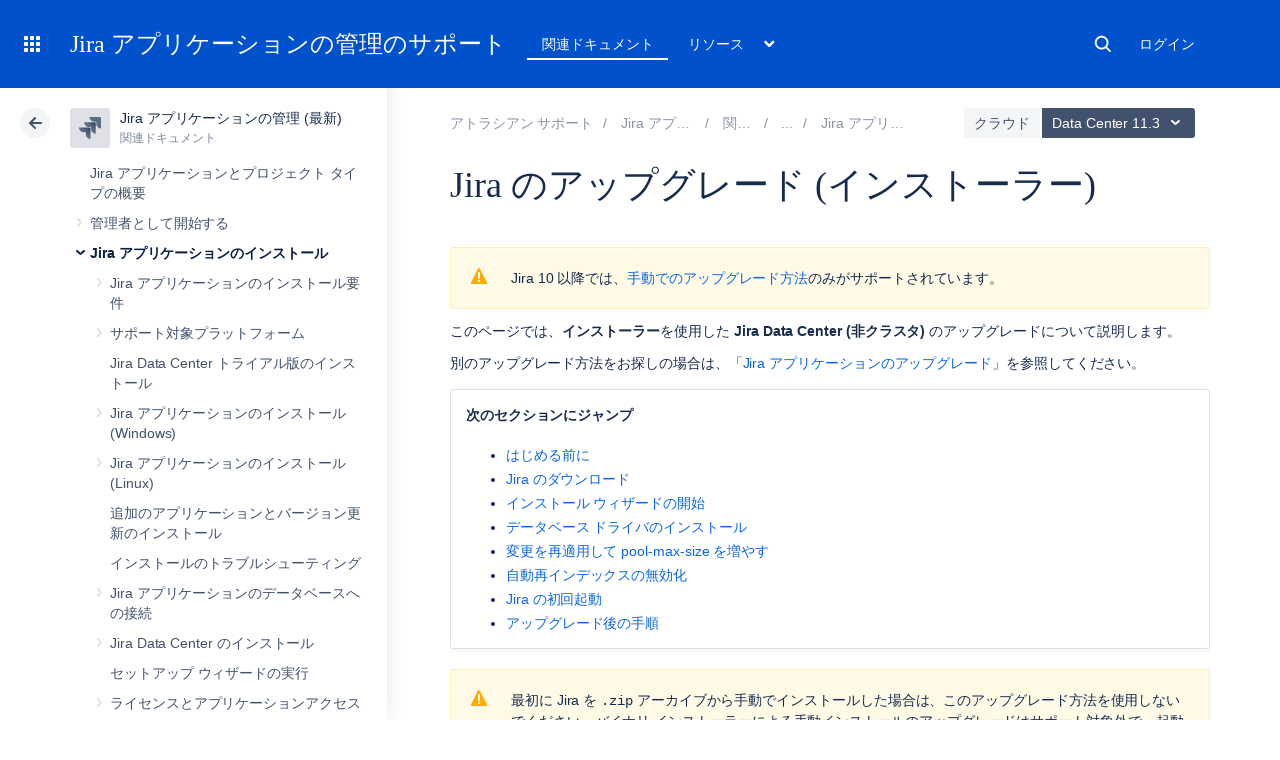

--- FILE ---
content_type: text/html; charset=utf-8
request_url: https://ja.confluence.atlassian.com/adminjiraserver/upgrading-jira-installer-938846937.html
body_size: 23909
content:
<!DOCTYPE html><html lang="ja-JP">
<head>
    

<meta charset="utf-8" />
<meta http-equiv="X-UA-Compatible" content="IE=EDGE" />
<meta name="viewport" content="width=device-width, initial-scale=1" />
<meta name="cac-page-id" content="938846937" />
<meta name="cac-space-key" content="ADMINJIRASERVER" />
<meta name="cac-space-name" content="Administering Jira applications (Latest)" />
<meta name="cac-base-url" content="" />
<meta name="cac-user-token" id="atlassian-token" content="1f55feb3a07709cc670f65036beefae0cba90fd3" />
<meta name="google-site-verification" content="WJJ7tHb2VT43pW6XPfWrJWJecm-VO42XsG7KVG_Dp8E" />
<meta name="botify-site-verification" content="QTXNdNPv8pJZJylqnzCLil52hqXwHZRE" />










	<meta name="product-name" content="Administering Jira applications" />


			<meta name="product-version" content="11.3" />
	
			<meta name="page-type" content="documentation" />
	
<script class="SL_swap" id="transifex_live_js"></script>

	
	
	<script>
window.WRM=window.WRM||{};window.WRM._unparsedData=window.WRM._unparsedData||{};window.WRM._unparsedErrors=window.WRM._unparsedErrors||{};
WRM._unparsedData["com.atlassian.applinks.applinks-plugin:applinks-common-exported.entity-types"]="{\u0022singular\u0022:{\u0022refapp.charlie\u0022:\u0022Charlie\u0022,\u0022fecru.project\u0022:\u0022Crucible Project\u0022,\u0022fecru.repository\u0022:\u0022FishEye Repository\u0022,\u0022stash.project\u0022:\u0022Stash Project\u0022,\u0022generic.entity\u0022:\u0022Generic Project\u0022,\u0022confluence.space\u0022:\u0022Confluence Space\u0022,\u0022bamboo.project\u0022:\u0022Bamboo Project\u0022,\u0022jira.project\u0022:\u0022Jira Project\u0022},\u0022plural\u0022:{\u0022refapp.charlie\u0022:\u0022Charlies\u0022,\u0022fecru.project\u0022:\u0022Crucible Projects\u0022,\u0022fecru.repository\u0022:\u0022FishEye Repositories\u0022,\u0022stash.project\u0022:\u0022Stash Projects\u0022,\u0022generic.entity\u0022:\u0022Generic Projects\u0022,\u0022confluence.space\u0022:\u0022Confluence Spaces\u0022,\u0022bamboo.project\u0022:\u0022Bamboo Projects\u0022,\u0022jira.project\u0022:\u0022Jira Projects\u0022}}";
WRM._unparsedData["com.atlassian.plugins.atlassian-plugins-webresource-plugin:context-path.context-path"]="\u0022\u0022";
WRM._unparsedData["com.atlassian.applinks.applinks-plugin:applinks-common-exported.authentication-types"]="{\u0022com.atlassian.applinks.api.auth.types.BasicAuthenticationProvider\u0022:\u0022Basic Access\u0022,\u0022com.atlassian.applinks.api.auth.types.TrustedAppsAuthenticationProvider\u0022:\u0022Trusted Applications\u0022,\u0022com.atlassian.applinks.api.auth.types.CorsAuthenticationProvider\u0022:\u0022CORS\u0022,\u0022com.atlassian.applinks.api.auth.types.OAuthAuthenticationProvider\u0022:\u0022OAuth\u0022,\u0022com.atlassian.applinks.api.auth.types.TwoLeggedOAuthAuthenticationProvider\u0022:\u0022OAuth\u0022,\u0022com.atlassian.applinks.api.auth.types.TwoLeggedOAuthWithImpersonationAuthenticationProvider\u0022:\u0022OAuth\u0022,\u0022com.atlassian.applinks.api.auth.types.ThreeLeggedOAuth2AuthenticationProvider\u0022:\u0022OAuth 2.0\u0022}";
WRM._unparsedData["com.atlassian.applinks.applinks-plugin:applinks-common-exported.applinks-types"]="{\u0022crowd\u0022:\u0022Crowd\u0022,\u0022confluence\u0022:\u0022Confluence\u0022,\u0022fecru\u0022:\u0022FishEye / Crucible\u0022,\u0022stash\u0022:\u0022Stash\u0022,\u0022jiraMobile\u0022:\u0022Jira DC Mobile Application\u0022,\u0022jira\u0022:\u0022Jira\u0022,\u0022refapp\u0022:\u0022Reference Application\u0022,\u0022bamboo\u0022:\u0022Bamboo\u0022,\u0022confluenceMobile\u0022:\u0022Confluence DC Mobile Application\u0022,\u0022generic\u0022:\u0022Generic Application\u0022}";
WRM._unparsedData["com.atlassian.applinks.applinks-plugin:applinks-common-exported.applinks-help-paths"]="{\u0022entries\u0022:{\u0022applinks.docs.root\u0022:\u0022https://ja.confluence.atlassian.com/display/APPLINKS-101/\u0022,\u0022applinks.docs.diagnostics.troubleshoot.sslunmatched\u0022:\u0022SSL+and+application+link+troubleshooting+guide\u0022,\u0022applinks.docs.diagnostics.troubleshoot.oauthsignatureinvalid\u0022:\u0022OAuth+troubleshooting+guide\u0022,\u0022applinks.docs.diagnostics.troubleshoot.oauthtimestamprefused\u0022:\u0022OAuth+troubleshooting+guide\u0022,\u0022applinks.docs.delete.entity.link\u0022:\u0022Create+links+between+projects\u0022,\u0022applinks.docs.adding.application.link\u0022:\u0022Link+Atlassian+applications+to+work+together\u0022,\u0022applinks.docs.administration.guide\u0022:\u0022Application+Links+Documentation\u0022,\u0022applinks.docs.oauth.security\u0022:\u0022OAuth+security+for+application+links\u0022,\u0022applinks.docs.troubleshoot.application.links\u0022:\u0022Troubleshoot+application+links\u0022,\u0022applinks.docs.diagnostics.troubleshoot.unknownerror\u0022:\u0022Network+and+connectivity+troubleshooting+guide\u0022,\u0022applinks.docs.configuring.auth.trusted.apps\u0022:\u0022Configuring+Trusted+Applications+authentication+for+an+application+link\u0022,\u0022applinks.docs.diagnostics.troubleshoot.authlevelunsupported\u0022:\u0022OAuth+troubleshooting+guide\u0022,\u0022applinks.docs.diagnostics.troubleshoot.ssluntrusted\u0022:\u0022SSL+and+application+link+troubleshooting+guide\u0022,\u0022applinks.docs.diagnostics.troubleshoot.unknownhost\u0022:\u0022Network+and+connectivity+troubleshooting+guide\u0022,\u0022applinks.docs.delete.application.link\u0022:\u0022Link+Atlassian+applications+to+work+together\u0022,\u0022applinks.docs.adding.project.link\u0022:\u0022Configuring+Project+links+across+Applications\u0022,\u0022applinks.docs.link.applications\u0022:\u0022Link+Atlassian+applications+to+work+together\u0022,\u0022applinks.docs.diagnostics.troubleshoot.oauthproblem\u0022:\u0022OAuth+troubleshooting+guide\u0022,\u0022applinks.docs.diagnostics.troubleshoot.migration\u0022:\u0022Update+application+links+to+use+OAuth\u0022,\u0022applinks.docs.relocate.application.link\u0022:\u0022Link+Atlassian+applications+to+work+together\u0022,\u0022applinks.docs.administering.entity.links\u0022:\u0022Create+links+between+projects\u0022,\u0022applinks.docs.upgrade.application.link\u0022:\u0022OAuth+security+for+application+links\u0022,\u0022applinks.docs.diagnostics.troubleshoot.connectionrefused\u0022:\u0022Network+and+connectivity+troubleshooting+guide\u0022,\u0022applinks.docs.configuring.auth.oauth\u0022:\u0022OAuth+security+for+application+links\u0022,\u0022applinks.docs.insufficient.remote.permission\u0022:\u0022OAuth+security+for+application+links\u0022,\u0022applinks.docs.configuring.application.link.auth\u0022:\u0022OAuth+security+for+application+links\u0022,\u0022applinks.docs.diagnostics\u0022:\u0022Application+links+diagnostics\u0022,\u0022applinks.docs.configured.authentication.types\u0022:\u0022OAuth+security+for+application+links\u0022,\u0022applinks.docs.adding.entity.link\u0022:\u0022Create+links+between+projects\u0022,\u0022applinks.docs.diagnostics.troubleshoot.unexpectedresponse\u0022:\u0022Network+and+connectivity+troubleshooting+guide\u0022,\u0022applinks.docs.configuring.auth.basic\u0022:\u0022Configuring+Basic+HTTP+Authentication+for+an+Application+Link\u0022,\u0022applinks.docs.diagnostics.troubleshoot.authlevelmismatch\u0022:\u0022OAuth+troubleshooting+guide\u0022}}";
if(window.WRM._dataArrived)window.WRM._dataArrived();</script>
<script src="/s/0fd6b2bf231f07641b886790a90893cc-CDN/sqczjj/9111/1hjr1ir/c77525b9ceea9a944bef5af02ade4fa9/_/download/contextbatch/js/_super/batch.js?locale=en-GB" data-wrm-key="_super" data-wrm-batch-type="context" data-initially-rendered=""></script>
<script src="/s/8bfff7d6311cd2410b3ef7599659c3ef-CDN/sqczjj/9111/1hjr1ir/9.12.11/_/download/batch/com.atlassian.auiplugin:split_aui.splitchunk.vendors--1d1867466a/com.atlassian.auiplugin:split_aui.splitchunk.vendors--1d1867466a.js?locale=en-GB" data-wrm-key="com.atlassian.auiplugin:split_aui.splitchunk.vendors--1d1867466a" data-wrm-batch-type="resource" data-initially-rendered=""></script>
<script src="/s/8bfff7d6311cd2410b3ef7599659c3ef-CDN/sqczjj/9111/1hjr1ir/9.12.11/_/download/batch/com.atlassian.auiplugin:split_aui.splitchunk.1d1867466a/com.atlassian.auiplugin:split_aui.splitchunk.1d1867466a.js?locale=en-GB" data-wrm-key="com.atlassian.auiplugin:split_aui.splitchunk.1d1867466a" data-wrm-batch-type="resource" data-initially-rendered=""></script>
<script src="/s/8bfff7d6311cd2410b3ef7599659c3ef-CDN/sqczjj/9111/1hjr1ir/9.12.11/_/download/batch/com.atlassian.auiplugin:split_aui.page.design-tokens-api/com.atlassian.auiplugin:split_aui.page.design-tokens-api.js?locale=en-GB" data-wrm-key="com.atlassian.auiplugin:split_aui.page.design-tokens-api" data-wrm-batch-type="resource" data-initially-rendered=""></script>
<script src="/s/d41d8cd98f00b204e9800998ecf8427e-CDN/sqczjj/9111/1hjr1ir/19.2.36/_/download/batch/confluence.extra.jira:amd-support/confluence.extra.jira:amd-support.js" data-wrm-key="confluence.extra.jira:amd-support" data-wrm-batch-type="resource" data-initially-rendered=""></script>
<script src="/s/d41d8cd98f00b204e9800998ecf8427e-CDN/sqczjj/9111/1hjr1ir/19.2.38/_/download/batch/com.atlassian.confluence.plugins.confluence-frontend:querystring/com.atlassian.confluence.plugins.confluence-frontend:querystring.js" data-wrm-key="com.atlassian.confluence.plugins.confluence-frontend:querystring" data-wrm-batch-type="resource" data-initially-rendered=""></script>
<script src="/s/d41d8cd98f00b204e9800998ecf8427e-CDN/sqczjj/9111/1hjr1ir/19.2.38/_/download/batch/com.atlassian.confluence.plugins.confluence-frontend:url/com.atlassian.confluence.plugins.confluence-frontend:url.js" data-wrm-key="com.atlassian.confluence.plugins.confluence-frontend:url" data-wrm-batch-type="resource" data-initially-rendered=""></script>
<script src="/s/d41d8cd98f00b204e9800998ecf8427e-CDN/sqczjj/9111/1hjr1ir/19.2.38/_/download/batch/com.atlassian.confluence.plugins.confluence-frontend:analytics-support/com.atlassian.confluence.plugins.confluence-frontend:analytics-support.js" data-wrm-key="com.atlassian.confluence.plugins.confluence-frontend:analytics-support" data-wrm-batch-type="resource" data-initially-rendered=""></script>
<script src="/s/d41d8cd98f00b204e9800998ecf8427e-CDN/sqczjj/9111/1hjr1ir/10.1.17/_/download/batch/com.atlassian.applinks.applinks-plugin:lodash-amd/com.atlassian.applinks.applinks-plugin:lodash-amd.js" data-wrm-key="com.atlassian.applinks.applinks-plugin:lodash-amd" data-wrm-batch-type="resource" data-initially-rendered=""></script>
<script src="/s/d41d8cd98f00b204e9800998ecf8427e-CDN/sqczjj/9111/1hjr1ir/10.1.17/_/download/batch/com.atlassian.applinks.applinks-plugin:applinks-lib/com.atlassian.applinks.applinks-plugin:applinks-lib.js" data-wrm-key="com.atlassian.applinks.applinks-plugin:applinks-lib" data-wrm-batch-type="resource" data-initially-rendered=""></script>
<script src="/s/8bfff7d6311cd2410b3ef7599659c3ef-CDN/sqczjj/9111/1hjr1ir/10.1.17/_/download/batch/com.atlassian.applinks.applinks-plugin:applinks-common-exported/com.atlassian.applinks.applinks-plugin:applinks-common-exported.js?locale=en-GB" data-wrm-key="com.atlassian.applinks.applinks-plugin:applinks-common-exported" data-wrm-batch-type="resource" data-initially-rendered=""></script>
<script src="/s/8bfff7d6311cd2410b3ef7599659c3ef-CDN/sqczjj/9111/1hjr1ir/9.12.11/_/download/batch/com.atlassian.auiplugin:split_aui.core/com.atlassian.auiplugin:split_aui.core.js?locale=en-GB" data-wrm-key="com.atlassian.auiplugin:split_aui.core" data-wrm-batch-type="resource" data-initially-rendered=""></script>
<script src="/s/8bfff7d6311cd2410b3ef7599659c3ef-CDN/sqczjj/9111/1hjr1ir/10.1.17/_/download/batch/com.atlassian.applinks.applinks-plugin:applinks-util-js/com.atlassian.applinks.applinks-plugin:applinks-util-js.js?locale=en-GB" data-wrm-key="com.atlassian.applinks.applinks-plugin:applinks-util-js" data-wrm-batch-type="resource" data-initially-rendered=""></script>
<script src="/s/8bfff7d6311cd2410b3ef7599659c3ef-CDN/sqczjj/9111/1hjr1ir/10.1.17/_/download/batch/com.atlassian.applinks.applinks-plugin:feature-oauth-dance/com.atlassian.applinks.applinks-plugin:feature-oauth-dance.js?locale=en-GB" data-wrm-key="com.atlassian.applinks.applinks-plugin:feature-oauth-dance" data-wrm-batch-type="resource" data-initially-rendered=""></script>
<script src="/s/d41d8cd98f00b204e9800998ecf8427e-CDN/sqczjj/9111/1hjr1ir/10.1.17/_/download/batch/com.atlassian.applinks.applinks-plugin:applinks-oauth-ui/com.atlassian.applinks.applinks-plugin:applinks-oauth-ui.js" data-wrm-key="com.atlassian.applinks.applinks-plugin:applinks-oauth-ui" data-wrm-batch-type="resource" data-initially-rendered=""></script>
<script src="/s/8bfff7d6311cd2410b3ef7599659c3ef-CDN/sqczjj/9111/1hjr1ir/19.2.36/_/download/batch/confluence.extra.jira:common/confluence.extra.jira:common.js?locale=en-GB" data-wrm-key="confluence.extra.jira:common" data-wrm-batch-type="resource" data-initially-rendered=""></script>
<script src="/s/d41d8cd98f00b204e9800998ecf8427e-CDN/sqczjj/9111/1hjr1ir/19.2.36/_/download/batch/confluence.extra.jira:jira-issues-view-mode-async-resource/confluence.extra.jira:jira-issues-view-mode-async-resource.js" data-wrm-key="confluence.extra.jira:jira-issues-view-mode-async-resource" data-wrm-batch-type="resource" data-initially-rendered=""></script>
<script src="/s/8bfff7d6311cd2410b3ef7599659c3ef-CDN/sqczjj/9111/1hjr1ir/9.12.11/_/download/batch/com.atlassian.auiplugin:split_aui.page.iconography/com.atlassian.auiplugin:split_aui.page.iconography.js?locale=en-GB" data-wrm-key="com.atlassian.auiplugin:split_aui.page.iconography" data-wrm-batch-type="resource" data-initially-rendered=""></script>
<script src="/s/8bfff7d6311cd2410b3ef7599659c3ef-CDN/sqczjj/9111/1hjr1ir/19.2.36/_/download/batch/confluence.extra.jira:jira-issues-view-mode-resources/confluence.extra.jira:jira-issues-view-mode-resources.js?locale=en-GB" data-wrm-key="confluence.extra.jira:jira-issues-view-mode-resources" data-wrm-batch-type="resource" data-initially-rendered=""></script>
<script src="/s/8bfff7d6311cd2410b3ef7599659c3ef-CDN/sqczjj/9111/1hjr1ir/19.2.36/_/download/batch/confluence.extra.jira:web-resources/confluence.extra.jira:web-resources.js?locale=en-GB" data-wrm-key="confluence.extra.jira:web-resources" data-wrm-batch-type="resource" data-initially-rendered=""></script>
<script src="/s/d41d8cd98f00b204e9800998ecf8427e-CDN/sqczjj/9111/1hjr1ir/2.23.9/_/download/batch/com.k15t.scroll.scroll-viewport:resource-editor-resource-omitter/com.k15t.scroll.scroll-viewport:resource-editor-resource-omitter.js" data-wrm-key="com.k15t.scroll.scroll-viewport:resource-editor-resource-omitter" data-wrm-batch-type="resource" data-initially-rendered=""></script>
<script src="/s/d41d8cd98f00b204e9800998ecf8427e-CDN/sqczjj/9111/1hjr1ir/2.23.9/_/download/batch/com.k15t.scroll.scroll-viewport:resource-quick-reload-manager-disabler/com.k15t.scroll.scroll-viewport:resource-quick-reload-manager-disabler.js" data-wrm-key="com.k15t.scroll.scroll-viewport:resource-quick-reload-manager-disabler" data-wrm-batch-type="resource" data-initially-rendered=""></script>

	<script>
window.WRM=window.WRM||{};window.WRM._unparsedData=window.WRM._unparsedData||{};window.WRM._unparsedErrors=window.WRM._unparsedErrors||{};
WRM._unparsedData["com.atlassian.applinks.applinks-plugin:applinks-common-exported.entity-types"]="{\u0022singular\u0022:{\u0022refapp.charlie\u0022:\u0022Charlie\u0022,\u0022fecru.project\u0022:\u0022Crucible Project\u0022,\u0022fecru.repository\u0022:\u0022FishEye Repository\u0022,\u0022stash.project\u0022:\u0022Stash Project\u0022,\u0022generic.entity\u0022:\u0022Generic Project\u0022,\u0022confluence.space\u0022:\u0022Confluence Space\u0022,\u0022bamboo.project\u0022:\u0022Bamboo Project\u0022,\u0022jira.project\u0022:\u0022Jira Project\u0022},\u0022plural\u0022:{\u0022refapp.charlie\u0022:\u0022Charlies\u0022,\u0022fecru.project\u0022:\u0022Crucible Projects\u0022,\u0022fecru.repository\u0022:\u0022FishEye Repositories\u0022,\u0022stash.project\u0022:\u0022Stash Projects\u0022,\u0022generic.entity\u0022:\u0022Generic Projects\u0022,\u0022confluence.space\u0022:\u0022Confluence Spaces\u0022,\u0022bamboo.project\u0022:\u0022Bamboo Projects\u0022,\u0022jira.project\u0022:\u0022Jira Projects\u0022}}";
WRM._unparsedData["com.atlassian.plugins.atlassian-plugins-webresource-plugin:context-path.context-path"]="\u0022\u0022";
WRM._unparsedData["com.atlassian.applinks.applinks-plugin:applinks-common-exported.authentication-types"]="{\u0022com.atlassian.applinks.api.auth.types.BasicAuthenticationProvider\u0022:\u0022Basic Access\u0022,\u0022com.atlassian.applinks.api.auth.types.TrustedAppsAuthenticationProvider\u0022:\u0022Trusted Applications\u0022,\u0022com.atlassian.applinks.api.auth.types.CorsAuthenticationProvider\u0022:\u0022CORS\u0022,\u0022com.atlassian.applinks.api.auth.types.OAuthAuthenticationProvider\u0022:\u0022OAuth\u0022,\u0022com.atlassian.applinks.api.auth.types.TwoLeggedOAuthAuthenticationProvider\u0022:\u0022OAuth\u0022,\u0022com.atlassian.applinks.api.auth.types.TwoLeggedOAuthWithImpersonationAuthenticationProvider\u0022:\u0022OAuth\u0022,\u0022com.atlassian.applinks.api.auth.types.ThreeLeggedOAuth2AuthenticationProvider\u0022:\u0022OAuth 2.0\u0022}";
WRM._unparsedData["com.atlassian.applinks.applinks-plugin:applinks-common-exported.applinks-types"]="{\u0022crowd\u0022:\u0022Crowd\u0022,\u0022confluence\u0022:\u0022Confluence\u0022,\u0022fecru\u0022:\u0022FishEye / Crucible\u0022,\u0022stash\u0022:\u0022Stash\u0022,\u0022jiraMobile\u0022:\u0022Jira DC Mobile Application\u0022,\u0022jira\u0022:\u0022Jira\u0022,\u0022refapp\u0022:\u0022Reference Application\u0022,\u0022bamboo\u0022:\u0022Bamboo\u0022,\u0022confluenceMobile\u0022:\u0022Confluence DC Mobile Application\u0022,\u0022generic\u0022:\u0022Generic Application\u0022}";
WRM._unparsedData["com.atlassian.applinks.applinks-plugin:applinks-common-exported.applinks-help-paths"]="{\u0022entries\u0022:{\u0022applinks.docs.root\u0022:\u0022https://ja.confluence.atlassian.com/display/APPLINKS-101/\u0022,\u0022applinks.docs.diagnostics.troubleshoot.sslunmatched\u0022:\u0022SSL+and+application+link+troubleshooting+guide\u0022,\u0022applinks.docs.diagnostics.troubleshoot.oauthsignatureinvalid\u0022:\u0022OAuth+troubleshooting+guide\u0022,\u0022applinks.docs.diagnostics.troubleshoot.oauthtimestamprefused\u0022:\u0022OAuth+troubleshooting+guide\u0022,\u0022applinks.docs.delete.entity.link\u0022:\u0022Create+links+between+projects\u0022,\u0022applinks.docs.adding.application.link\u0022:\u0022Link+Atlassian+applications+to+work+together\u0022,\u0022applinks.docs.administration.guide\u0022:\u0022Application+Links+Documentation\u0022,\u0022applinks.docs.oauth.security\u0022:\u0022OAuth+security+for+application+links\u0022,\u0022applinks.docs.troubleshoot.application.links\u0022:\u0022Troubleshoot+application+links\u0022,\u0022applinks.docs.diagnostics.troubleshoot.unknownerror\u0022:\u0022Network+and+connectivity+troubleshooting+guide\u0022,\u0022applinks.docs.configuring.auth.trusted.apps\u0022:\u0022Configuring+Trusted+Applications+authentication+for+an+application+link\u0022,\u0022applinks.docs.diagnostics.troubleshoot.authlevelunsupported\u0022:\u0022OAuth+troubleshooting+guide\u0022,\u0022applinks.docs.diagnostics.troubleshoot.ssluntrusted\u0022:\u0022SSL+and+application+link+troubleshooting+guide\u0022,\u0022applinks.docs.diagnostics.troubleshoot.unknownhost\u0022:\u0022Network+and+connectivity+troubleshooting+guide\u0022,\u0022applinks.docs.delete.application.link\u0022:\u0022Link+Atlassian+applications+to+work+together\u0022,\u0022applinks.docs.adding.project.link\u0022:\u0022Configuring+Project+links+across+Applications\u0022,\u0022applinks.docs.link.applications\u0022:\u0022Link+Atlassian+applications+to+work+together\u0022,\u0022applinks.docs.diagnostics.troubleshoot.oauthproblem\u0022:\u0022OAuth+troubleshooting+guide\u0022,\u0022applinks.docs.diagnostics.troubleshoot.migration\u0022:\u0022Update+application+links+to+use+OAuth\u0022,\u0022applinks.docs.relocate.application.link\u0022:\u0022Link+Atlassian+applications+to+work+together\u0022,\u0022applinks.docs.administering.entity.links\u0022:\u0022Create+links+between+projects\u0022,\u0022applinks.docs.upgrade.application.link\u0022:\u0022OAuth+security+for+application+links\u0022,\u0022applinks.docs.diagnostics.troubleshoot.connectionrefused\u0022:\u0022Network+and+connectivity+troubleshooting+guide\u0022,\u0022applinks.docs.configuring.auth.oauth\u0022:\u0022OAuth+security+for+application+links\u0022,\u0022applinks.docs.insufficient.remote.permission\u0022:\u0022OAuth+security+for+application+links\u0022,\u0022applinks.docs.configuring.application.link.auth\u0022:\u0022OAuth+security+for+application+links\u0022,\u0022applinks.docs.diagnostics\u0022:\u0022Application+links+diagnostics\u0022,\u0022applinks.docs.configured.authentication.types\u0022:\u0022OAuth+security+for+application+links\u0022,\u0022applinks.docs.adding.entity.link\u0022:\u0022Create+links+between+projects\u0022,\u0022applinks.docs.diagnostics.troubleshoot.unexpectedresponse\u0022:\u0022Network+and+connectivity+troubleshooting+guide\u0022,\u0022applinks.docs.configuring.auth.basic\u0022:\u0022Configuring+Basic+HTTP+Authentication+for+an+Application+Link\u0022,\u0022applinks.docs.diagnostics.troubleshoot.authlevelmismatch\u0022:\u0022OAuth+troubleshooting+guide\u0022}}";
if(window.WRM._dataArrived)window.WRM._dataArrived();</script>
<link rel="stylesheet" href="https://confluence.atlassian.com/s/50fb2b273d66b008c94e8768ddf78d00-CDN/sqczjj/9111/1hjr1ir/c77525b9ceea9a944bef5af02ade4fa9/_/download/contextbatch/css/_super/batch.css" data-wrm-key="_super" data-wrm-batch-type="context" media="all" />
<link rel="stylesheet" href="https://confluence.atlassian.com/s/d41d8cd98f00b204e9800998ecf8427e-CDN/sqczjj/9111/1hjr1ir/19.2.36/_/download/batch/confluence.extra.jira:common/confluence.extra.jira:common.css" data-wrm-key="confluence.extra.jira:common" data-wrm-batch-type="resource" media="all" />
<link rel="stylesheet" href="https://confluence.atlassian.com/s/sqczjj/9111/1hjr1ir/29/_/styles/custom.css" media="all" />

	
	

    <meta name="cac-page-title" content="Jira のアップグレード (インストーラー) | Jira アプリケーション Data Center 11.3 の管理 | アトラシアン製品ドキュメント" />
    <title>Jira のアップグレード (インストーラー) | Jira アプリケーション Data Center 11.3 の管理 | アトラシアン製品ドキュメント</title>

    <!-- Use light theme for all pages -->
    <script type="text/javascript">
        window.AJS.DesignTokens.setGlobalTheme({ colorMode: 'light' });
    </script>

    <script src="https://js.sentry-cdn.com/957cf26503db497eb94e931e6df0455d.min.js" crossorigin="anonymous"></script>

    <!-- OneTrust Production -->
            <script src="https://atl-onetrust-wrapper.atlassian.com/assets/atl-onetrust-wrapper.min.js" type="text/javascript" data-domain="01964ae4-b651-73e5-a33c-45351e680986" data-test="false" data-geofence="false" data-sync="false"></script>
    
    <script type="text/javascript">
        var loadExternalJS = function(url, location, callback) {
            var scriptTag = document.createElement('script');
            scriptTag.src = url;
            scriptTag.type = 'text/javascript';

            // bind the event to the callback function
            scriptTag.onreadystatechange = callback;
            scriptTag.onload = callback;
            location.appendChild(scriptTag);
        }
    </script>

    <script>
        function initializeATLAnalytics() {
            if (typeof ace !== 'undefined') {
        	      console.log('Initializing ATL analytics')
                ace.analytics.Initializer.initWithPageAnalytics('9nfqb81km3');
            }
        }
    </script>

    <script type="text/plain" class="optanon-category-2">
        loadExternalJS("https://atl-global.atlassian.com/js/atl-global.min.js", document.body, initializeATLAnalytics);
    </script>

    <script>
        
        window.cacProductMetadata = JSON.parse("[{\"productName\":\"Jira Software\",\"cloudSpace\":\"JIRASOFTWARECLOUD\",\"cloudBanner\":\"\",\"kbCloudSpace\":\"JIRAKB\",\"gsgCloudSpace\":\"GSWJSW\",\"kbServerSpace\":\"JIRAKB\",\"gsgServerSpace\":\"\",\"supportServerUrl\":\"https:\/\/support.atlassian.com\/jirasoftware\/\",\"supportCloudUrl\":\"https:\/\/support.atlassian.com\/jirasoftware-cloud\/\",\"marketplaceServerUrl\":\"https:\/\/marketplace.atlassian.com\/search?hosting=server&product=jira\",\"marketplaceCloudUrl\":\"https:\/\/marketplace.atlassian.com\/search?hosting=cloud&product=jira\",\"feedbackServerUrl\":\"https:\/\/jira.atlassian.com\/secure\/Dashboard.jspa\",\"feedbackCloudUrl\":\"https:\/\/jira.atlassian.com\/secure\/Dashboard.jspa\",\"licensingUrl\":\"https:\/\/www.atlassian.com\/licensing\/jira-software\",\"communityUrl\":\"https:\/\/community.atlassian.com\/t5\/JIRA-Software\/ct-p\/jira-software\",\"searchScope\":\"jirasoftwareallversions\",\"titleSuffix\":\"| Jira | Atlassian documentation\",\"serverVersions\":[{\"spaceId\":\"JIRASOFTWARESERVER\",\"banner\":\"\",\"number\":\"11.3\",\"showInList\":true},{\"spaceId\":\"JIRASOFTWARESERVER112\",\"banner\":\"\",\"number\":\"11.2\",\"showInList\":true},{\"spaceId\":\"JIRASOFTWARESERVER111\",\"banner\":\"\",\"number\":\"11.1\",\"showInList\":true},{\"spaceId\":\"JIRASOFTWARESERVER110\",\"banner\":\"\",\"number\":\"11.0\",\"showInList\":true},{\"spaceId\":\"JIRASOFTWARESERVER107\",\"banner\":\"\",\"number\":\"10.7\",\"showInList\":true},{\"spaceId\":\"JIRASOFTWARESERVER106\",\"banner\":\"\",\"number\":\"10.6\",\"showInList\":true},{\"spaceId\":\"JIRASOFTWARESERVER105\",\"banner\":\"\",\"number\":\"10.5\",\"showInList\":true},{\"spaceId\":\"JIRASOFTWARESERVER104\",\"banner\":\"\",\"number\":\"10.4\",\"showInList\":true},{\"spaceId\":\"JIRASOFTWARESERVER103\",\"banner\":\"\",\"number\":\"10.3\",\"showInList\":true},{\"spaceId\":\"JIRASOFTWARESERVER102\",\"banner\":\"\",\"number\":\"10.2\",\"showInList\":true},{\"spaceId\":\"JIRASOFTWARESERVER101\",\"banner\":\"\",\"number\":\"10.1\",\"showInList\":true},{\"spaceId\":\"JIRASOFTWARESERVER100\",\"banner\":\"\",\"number\":\"10.0\",\"showInList\":true},{\"spaceId\":\"JIRASOFTWARESERVER0917\",\"banner\":\"\",\"number\":\"9.17\",\"showInList\":true},{\"spaceId\":\"JIRASOFTWARESERVER0916\",\"banner\":\"\",\"number\":\"9.16\",\"showInList\":true},{\"spaceId\":\"JIRASOFTWARESERVER0915\",\"banner\":\"\",\"number\":\"9.15\",\"showInList\":true},{\"spaceId\":\"JIRASOFTWARESERVER0914\",\"banner\":\"\",\"number\":\"9.14\",\"showInList\":true},{\"spaceId\":\"JIRASOFTWARESERVER0913\",\"banner\":\"\",\"number\":\"9.13\",\"showInList\":true},{\"spaceId\":\"JIRASOFTWARESERVER0912\",\"banner\":\"\",\"number\":\"9.12\",\"showInList\":false},{\"spaceId\":\"JIRASOFTWARESERVER0911\",\"banner\":\"\",\"number\":\"9.11\",\"showInList\":false},{\"spaceId\":\"JIRASOFTWARESERVER0910\",\"banner\":\"\",\"number\":\"9.10\",\"showInList\":false}]},{\"productName\":\"Jira Service Management\",\"cloudSpace\":\"SERVICEDESKCLOUD\",\"cloudBanner\":\"\",\"kbCloudSpace\":\"\",\"gsgCloudSpace\":\"GSWJSD\",\"kbServerSpace\":\"\",\"gsgServerSpace\":\"\",\"supportServerUrl\":\"https:\/\/support.atlassian.com\/jira-service-management-server\/\",\"supportCloudUrl\":\"https:\/\/support.atlassian.com\/jira-service-management-cloud\/\",\"marketplaceServerUrl\":\"https:\/\/marketplace.atlassian.com\/search?hosting=server&product=jira-service-management\",\"marketplaceCloudUrl\":\"https:\/\/marketplace.atlassian.com\/search?hosting=cloud&product=jira-service-management\",\"feedbackServerUrl\":\"https:\/\/jira.atlassian.com\/secure\/Dashboard.jspa\",\"feedbackCloudUrl\":\"https:\/\/jira.atlassian.com\/secure\/Dashboard.jspa\",\"licensingUrl\":\"https:\/\/www.atlassian.com\/licensing\/jira-service-management#server-license\",\"communityUrl\":\"https:\/\/community.atlassian.com\/t5\/Jira-Service-Management\/ct-p\/jira-service-desk\",\"searchScope\":\"jiraservicedeskallversions\",\"titleSuffix\":\"| Service Desk Data Center and Server | Atlassian documentation\",\"serverVersions\":[{\"spaceId\":\"SERVICEDESKSERVER\",\"banner\":\"\",\"number\":\"11.3\",\"showInList\":true},{\"spaceId\":\"SERVICEMANAGEMENTSERVER112\",\"banner\":\"\",\"number\":\"11.2\",\"showInList\":true},{\"spaceId\":\"SERVICEMANAGEMENTSERVER111\",\"banner\":\"\",\"number\":\"11.1\",\"showInList\":true},{\"spaceId\":\"SERVICEMANAGEMENTSERVER110\",\"banner\":\"\",\"number\":\"11.0\",\"showInList\":true},{\"spaceId\":\"SERVICEMANAGEMENTSERVER107\",\"banner\":\"\",\"number\":\"10.7\",\"showInList\":true},{\"spaceId\":\"SERVICEMANAGEMENTSERVER106\",\"banner\":\"\",\"number\":\"10.6\",\"showInList\":true},{\"spaceId\":\"SERVICEMANAGEMENTSERVER105\",\"banner\":\"\",\"number\":\"10.5\",\"showInList\":true},{\"spaceId\":\"SERVICEMANAGEMENTSERVER104\",\"banner\":\"\",\"number\":\"10.4\",\"showInList\":true},{\"spaceId\":\"SERVICEMANAGEMENTSERVER103\",\"banner\":\"\",\"number\":\"10.3\",\"showInList\":true},{\"spaceId\":\"SERVICEMANAGEMENTSERVER102\",\"banner\":\"\",\"number\":\"10.2\",\"showInList\":true},{\"spaceId\":\"SERVICEMANAGEMENTSERVER101\",\"banner\":\"\",\"number\":\"10.1\",\"showInList\":true},{\"spaceId\":\"SERVICEMANAGEMENTSERVER100\",\"banner\":\"\",\"number\":\"10.0\",\"showInList\":true},{\"spaceId\":\"SERVICEMANAGEMENTSERVER0517\",\"banner\":\"\",\"number\":\"5.17\",\"showInList\":true},{\"spaceId\":\"SERVICEMANAGEMENTSERVER0516\",\"banner\":\"\",\"number\":\"5.16\",\"showInList\":true},{\"spaceId\":\"SERVICEMANAGEMENTSERVER0515\",\"banner\":\"\",\"number\":\"5.15\",\"showInList\":true},{\"spaceId\":\"SERVICEMANAGEMENTSERVER0514\",\"banner\":\"\",\"number\":\"5.14\",\"showInList\":true},{\"spaceId\":\"SERVICEMANAGEMENTSERVER0513\",\"banner\":\"\",\"number\":\"5.13\",\"showInList\":true},{\"spaceId\":\"SERVICEMANAGEMENTSERVER0512\",\"banner\":\"\",\"number\":\"5.12\",\"showInList\":false},{\"spaceId\":\"SERVICEMANAGEMENTSERVER0511\",\"banner\":\"\",\"number\":\"5.11\",\"showInList\":false},{\"spaceId\":\"SERVICEMANAGEMENTSERVER0510\",\"banner\":\"\",\"number\":\"5.10\",\"showInList\":false}]},{\"productName\":\"Jira Core\",\"cloudSpace\":\"\",\"cloudBanner\":\"\",\"kbCloudSpace\":\"\",\"gsgCloudSpace\":\"GSWJC\",\"kbServerSpace\":\"\",\"gsgServerSpace\":\"\",\"supportServerUrl\":\"https:\/\/support.atlassian.com\/jiracore\/\",\"supportCloudUrl\":\"https:\/\/support.atlassian.com\/jiracore-cloud\/\",\"marketplaceServerUrl\":\"https:\/\/marketplace.atlassian.com\/search?hosting=server&product=jira\",\"marketplaceCloudUrl\":\"https:\/\/marketplace.atlassian.com\/search?hosting=cloud&product=jira\",\"feedbackServerUrl\":\"https:\/\/jira.atlassian.com\/secure\/Dashboard.jspa\",\"feedbackCloudUrl\":\"https:\/\/jira.atlassian.com\/secure\/Dashboard.jspa\",\"licensingUrl\":\"https:\/\/www.atlassian.com\/licensing\/jira-core\",\"communityUrl\":\"https:\/\/community.atlassian.com\/t5\/JIRA-Core\/ct-p\/jira-core\",\"searchScope\":\"jiracoreallversions\",\"titleSuffix\":\"| Jira Data Center and Server | Atlassian documentation\",\"serverVersions\":[{\"spaceId\":\"JIRACORESERVER\",\"banner\":\"\",\"number\":\"9.12\",\"showInList\":true},{\"spaceId\":\"JIRACORESERVER0911\",\"banner\":\"\",\"number\":\"9.11\",\"showInList\":true},{\"spaceId\":\"JIRACORESERVER0910\",\"banner\":\"\",\"number\":\"9.10\",\"showInList\":true},{\"spaceId\":\"JIRACORESERVER0909\",\"banner\":\"\",\"number\":\"9.9\",\"showInList\":true},{\"spaceId\":\"JIRACORESERVER0908\",\"banner\":\"\",\"number\":\"9.8\",\"showInList\":true},{\"spaceId\":\"JIRACORESERVER0907\",\"banner\":\"\",\"number\":\"9.7\",\"showInList\":true},{\"spaceId\":\"JIRACORESERVER0906\",\"banner\":\"\",\"number\":\"9.6\",\"showInList\":true},{\"spaceId\":\"JIRACORESERVER0905\",\"banner\":\"\",\"number\":\"9.5\",\"showInList\":true},{\"spaceId\":\"JIRACORESERVER0904\",\"banner\":\"\",\"number\":\"9.4\",\"showInList\":true},{\"spaceId\":\"JIRACORESERVER0903\",\"banner\":\"\",\"number\":\"9.3\",\"showInList\":true},{\"spaceId\":\"JIRACORESERVER0902\",\"banner\":\"\",\"number\":\"9.2\",\"showInList\":true},{\"spaceId\":\"JIRACORESERVER0901\",\"banner\":\"\",\"number\":\"9.1\",\"showInList\":true},{\"spaceId\":\"JIRACORESERVER090\",\"banner\":\"\",\"number\":\"9.0\",\"showInList\":true},{\"spaceId\":\"JIRACORESERVER822\",\"banner\":\"\",\"number\":\"8.22\",\"showInList\":true},{\"spaceId\":\"JIRACORESERVER0821\",\"banner\":\"\",\"number\":\"8.21\",\"showInList\":true},{\"spaceId\":\"JIRACORESERVER0820\",\"banner\":\"\",\"number\":\"8.20\",\"showInList\":true}]},{\"productName\":\"Confluence\",\"cloudSpace\":\"ConfCloud\",\"cloudBanner\":\"\",\"kbCloudSpace\":\"CONFKB\",\"gsgCloudSpace\":\"GSWCC\",\"kbServerSpace\":\"CONFKB\",\"gsgServerSpace\":\"\",\"supportServerUrl\":\"https:\/\/support.atlassian.com\/confluence\/\",\"supportCloudUrl\":\"https:\/\/support.atlassian.com\/confluence-cloud\/\",\"marketplaceServerUrl\":\"https:\/\/marketplace.atlassian.com\/search?hosting=server&product=confluence\",\"marketplaceCloudUrl\":\"https:\/\/marketplace.atlassian.com\/search?hosting=cloud&product=confluence\",\"feedbackServerUrl\":\"https:\/\/jira.atlassian.com\/secure\/Dashboard.jspa\",\"feedbackCloudUrl\":\"https:\/\/jira.atlassian.com\/secure\/Dashboard.jspa\",\"licensingUrl\":\"https:\/\/www.atlassian.com\/licensing\/confluence\",\"communityUrl\":\"https:\/\/community.atlassian.com\/t5\/Confluence\/ct-p\/confluence\",\"searchScope\":\"confluenceallversions\",\"titleSuffix\":\"| Confluence | Atlassian documentation\",\"serverVersions\":[{\"spaceId\":\"DOC\",\"banner\":\"\",\"number\":\"10.2\",\"showInList\":true},{\"spaceId\":\"CONF101\",\"banner\":\"\",\"number\":\"10.1\",\"showInList\":true},{\"spaceId\":\"CONF100\",\"banner\":\"\",\"number\":\"10.0\",\"showInList\":true},{\"spaceId\":\"CONF95\",\"banner\":\"\",\"number\":\"9.5\",\"showInList\":true},{\"spaceId\":\"CONF94\",\"banner\":\"\",\"number\":\"9.4\",\"showInList\":true},{\"spaceId\":\"CONF93\",\"banner\":\"\",\"number\":\"9.3\",\"showInList\":true},{\"spaceId\":\"CONF92\",\"banner\":\"\",\"number\":\"9.2\",\"showInList\":true},{\"spaceId\":\"CONF91\",\"banner\":\"\",\"number\":\"9.1\",\"showInList\":true},{\"spaceId\":\"CONF90\",\"banner\":\"\",\"number\":\"9.0\",\"showInList\":true},{\"spaceId\":\"CONF89\",\"banner\":\"\",\"number\":\"8.9\",\"showInList\":true},{\"spaceId\":\"CONF88\",\"banner\":\"\",\"number\":\"8.8\",\"showInList\":true},{\"spaceId\":\"CONF87\",\"banner\":\"\",\"number\":\"8.7\",\"showInList\":true},{\"spaceId\":\"CONF86\",\"banner\":\"\",\"number\":\"8.6\",\"showInList\":true},{\"spaceId\":\"CONF85\",\"banner\":\"\",\"number\":\"8.5\",\"showInList\":true},{\"spaceId\":\"CONF84\",\"banner\":\"\",\"number\":\"8.4\",\"showInList\":true},{\"spaceId\":\"CONF83\",\"banner\":\"\",\"number\":\"8.3\",\"showInList\":true},{\"spaceId\":\"CONF82\",\"banner\":\"\",\"number\":\"8.2\",\"showInList\":true},{\"spaceId\":\"CONF81\",\"banner\":\"\",\"number\":\"8.1\",\"showInList\":true}]},{\"productName\":\"Hipchat\",\"cloudSpace\":\"\",\"cloudBanner\":\"\",\"kbCloudSpace\":\"\",\"gsgCloudSpace\":\"\",\"kbServerSpace\":\"HIPCHATKB\",\"gsgServerSpace\":\"\",\"supportServerUrl\":\"https:\/\/support.atlassian.com\/hipchat\/\",\"supportCloudUrl\":\"https:\/\/support.atlassian.com\/hipchat-cloud\/\",\"marketplaceServerUrl\":\"https:\/\/marketplace.atlassian.com\/search?hosting=server&product=hipchat\",\"marketplaceCloudUrl\":\"https:\/\/marketplace.atlassian.com\/search?hosting=cloud&product=hipchat\",\"feedbackServerUrl\":\"https:\/\/jira.atlassian.com\/secure\/Dashboard.jspa\",\"feedbackCloudUrl\":\"https:\/\/jira.atlassian.com\/secure\/Dashboard.jspa\",\"licensingUrl\":\"https:\/\/www.atlassian.com\/licensing\/hipchat\",\"communityUrl\":\"https:\/\/community.atlassian.com\/t5\/HipChat\/ct-p\/hipchat\",\"searchScope\":\"hipchatallversions\",\"titleSuffix\":\"\",\"serverVersions\":[{\"spaceId\":\"HIPCHATDC3\",\"banner\":\"Hipchat Data Center reached end of life on 26 September 2019\",\"number\":\"Data Center\",\"showInList\":true},{\"spaceId\":\"HC\",\"banner\":\"Hipchat Server 2.4 will reach end of life on 30 June 2020\",\"number\":\"Server\",\"showInList\":true}]},{\"productName\":\"Bitbucket\",\"cloudSpace\":\"BITBUCKET\",\"cloudBanner\":\"\",\"kbCloudSpace\":\"BBKB\",\"gsgCloudSpace\":\"GSWBB\",\"kbServerSpace\":\"BitbucketServerKB\",\"gsgServerSpace\":\"\",\"supportServerUrl\":\"https:\/\/support.atlassian.com\/bitbucket\/\",\"supportCloudUrl\":\"https:\/\/support.atlassian.com\/bitbucket-cloud\/\",\"marketplaceServerUrl\":\"https:\/\/marketplace.atlassian.com\/search?hosting=server&product=bitbucket\",\"marketplaceCloudUrl\":\"https:\/\/marketplace.atlassian.com\/search?hosting=cloud&product=bitbucket\",\"feedbackServerUrl\":\"https:\/\/jira.atlassian.com\/secure\/Dashboard.jspa\",\"feedbackCloudUrl\":\"https:\/\/jira.atlassian.com\/secure\/Dashboard.jspa\",\"licensingUrl\":\"https:\/\/www.atlassian.com\/licensing\/bitbucket-server\",\"communityUrl\":\"https:\/\/community.atlassian.com\/t5\/Bitbucket\/ct-p\/bitbucket\",\"searchScope\":\"bitbucketallversions\",\"titleSuffix\":\"| Bitbucket | Atlassian documentation\",\"serverVersions\":[{\"spaceId\":\"BITBUCKETSERVER\",\"banner\":\"\",\"number\":\"10.1\",\"showInList\":true},{\"spaceId\":\"BITBUCKETSERVER100\",\"banner\":\"\",\"number\":\"10.0\",\"showInList\":true},{\"spaceId\":\"BITBUCKETSERVER096\",\"banner\":\"\",\"number\":\"9.6\",\"showInList\":true},{\"spaceId\":\"BITBUCKETSERVER095\",\"banner\":\"\",\"number\":\"9.5\",\"showInList\":true},{\"spaceId\":\"BITBUCKETSERVER094\",\"banner\":\"\",\"number\":\"9.4\",\"showInList\":true},{\"spaceId\":\"BITBUCKETSERVER093\",\"banner\":\"\",\"number\":\"9.3\",\"showInList\":true},{\"spaceId\":\"BITBUCKETSERVER092\",\"banner\":\"\",\"number\":\"9.2\",\"showInList\":true},{\"spaceId\":\"BITBUCKETSERVER091\",\"banner\":\"\",\"number\":\"9.1\",\"showInList\":true},{\"spaceId\":\"BITBUCKETSERVER090\",\"banner\":\"\",\"number\":\"9.0\",\"showInList\":true},{\"spaceId\":\"BITBUCKETSERVER0819\",\"banner\":\"\",\"number\":\"8.19\",\"showInList\":true},{\"spaceId\":\"BITBUCKETSERVER0818\",\"banner\":\"\",\"number\":\"8.18\",\"showInList\":true},{\"spaceId\":\"BITBUCKETSERVER0817\",\"banner\":\"\",\"number\":\"8.17\",\"showInList\":true},{\"spaceId\":\"BITBUCKETSERVER0816\",\"banner\":\"\",\"number\":\"8.16\",\"showInList\":true},{\"spaceId\":\"BITBUCKETSERVER0815\",\"banner\":\"\",\"number\":\"8.15\",\"showInList\":true},{\"spaceId\":\"BITBUCKETSERVER0814\",\"banner\":\"\",\"number\":\"8.14\",\"showInList\":true},{\"spaceId\":\"BITBUCKETSERVER0813\",\"banner\":\"\",\"number\":\"8.13\",\"showInList\":true},{\"spaceId\":\"BITBUCKETSERVER0812\",\"banner\":\"\",\"number\":\"8.12\",\"showInList\":true},{\"spaceId\":\"BITBUCKETSERVER0811\",\"banner\":\"\",\"number\":\"8.11\",\"showInList\":true},{\"spaceId\":\"BITBUCKETSERVER0810\",\"banner\":\"\",\"number\":\"8.10\",\"showInList\":true},{\"spaceId\":\"BITBUCKETSERVER089\",\"banner\":\"\",\"number\":\"8.9\",\"showInList\":true},{\"spaceId\":\"BITBUCKETSERVER088\",\"banner\":\"\",\"number\":\"8.8\",\"showInList\":true},{\"spaceId\":\"BITBUCKETSERVER087\",\"banner\":\"\",\"number\":\"8.7\",\"showInList\":true}]},{\"productName\":\"Advanced Roadmaps for Jira\",\"cloudSpace\":\"AdvancedRoadmapsCloud\",\"cloudBanner\":\"Portfolio for Jira is now Advanced Roadmaps. <a href=\\\"https:\/\/community.atlassian.com\/t5\/Portfolio-for-Jira-articles\/Portfolio-for-Jira-is-now-Advanced-Roadmaps\/ba-p\/1354906\\\">Learn more<\/a>\",\"kbCloudSpace\":\"PORTFOLIOKB\",\"gsgCloudSpace\":\"\",\"kbServerSpace\":\"PORTFOLIOKB\",\"gsgServerSpace\":\"\",\"supportServerUrl\":\"https:\/\/support.atlassian.com\/advanced-roadmaps-for-jira-server\/\",\"supportCloudUrl\":\"https:\/\/support.atlassian.com\/advanced-roadmaps-for-jira-cloud\/\",\"marketplaceServerUrl\":\"https:\/\/marketplace.atlassian.com\",\"marketplaceCloudUrl\":\"https:\/\/marketplace.atlassian.com\",\"feedbackServerUrl\":\"https:\/\/jira.atlassian.com\/secure\/Dashboard.jspa\",\"feedbackCloudUrl\":\"https:\/\/jira.atlassian.com\/secure\/Dashboard.jspa\",\"licensingUrl\":\"https:\/\/www.atlassian.com\/licensing\/jira-advanced-roadmaps\",\"communityUrl\":\"https:\/\/community.atlassian.com\/t5\/Advanced-Roadmaps\/ct-p\/portfolio-for-jira\",\"searchScope\":\"jiraportfolioallversions\",\"titleSuffix\":\"\",\"serverVersions\":[{\"spaceId\":\"JIRAPORTFOLIOSERVER\",\"banner\":\"<b>Advanced Roadmaps is now part of Jira Software Data Center<\/b>\\u2028<br><a href=\\\"https:\/\/www.atlassian.com\/migration\/faqs#apps\\\"latest> See our FAQ to find out how this affects your site<\/a>\\u2028<br>\\u2028<br>\\u2028These docs are for Advanced Roadmaps version 3.29 and older.<br>If you\u2019re using Jira 8.15 or higher, see <a href=\\\"https:\/\/confluence.atlassian.com\/display\/JIRASOFTWARESERVER\/Discover+Advanced+Roadmaps+for+Jira\\\"> Advanced Roadmaps in the Jira documentation<\/a>\",\"number\":\"3.29\",\"showInList\":true},{\"spaceId\":\"ADVANCEDROADMAPSSERVER0328\",\"banner\":\"\",\"number\":\"3.28\",\"showInList\":true},{\"spaceId\":\"ADVANCEDROADMAPSSERVER0327\",\"banner\":\"\",\"number\":\"3.27\",\"showInList\":true},{\"spaceId\":\"JIRAPORTFOLIOSERVER0326\",\"banner\":\"\",\"number\":\"3.26\",\"showInList\":true},{\"spaceId\":\"JIRAPORTFOLIOSERVER0325\",\"banner\":\"\",\"number\":\"3.25\",\"showInList\":true},{\"spaceId\":\"JIRAPORTFOLIOSERVER0324\",\"banner\":\"\",\"number\":\"3.24\",\"showInList\":true},{\"spaceId\":\"JIRAPORTFOLIOSERVER0323\",\"banner\":\"\",\"number\":\"3.23\",\"showInList\":true},{\"spaceId\":\"JIRAPORTFOLIOSERVER0322\",\"banner\":\"\",\"number\":\"3.22\",\"showInList\":true},{\"spaceId\":\"JIRAPORTFOLIOSERVER0321\",\"banner\":\"\",\"number\":\"3.21\",\"showInList\":true},{\"spaceId\":\"JIRAPORTFOLIOSERVER0320\",\"banner\":\"\",\"number\":\"3.20\",\"showInList\":true},{\"spaceId\":\"JIRAPORTFOLIOSERVER0319\",\"banner\":\"\",\"number\":\"3.19\",\"showInList\":true},{\"spaceId\":\"JIRAPORTFOLIOSERVER0318\",\"banner\":\"\",\"number\":\"3.18\",\"showInList\":true},{\"spaceId\":\"JIRAPORTFOLIOSERVER0317\",\"banner\":\"\",\"number\":\"3.17\",\"showInList\":true},{\"spaceId\":\"JIRAPORTFOLIOSERVER0316\",\"banner\":\"\",\"number\":\"3.16\",\"showInList\":true},{\"spaceId\":\"JIRAPORTFOLIOSERVER0315\",\"banner\":\"\",\"number\":\"3.15\",\"showInList\":true},{\"spaceId\":\"JIRAPORTFOLIOSERVER0314\",\"banner\":\"\",\"number\":\"3.14\",\"showInList\":true},{\"spaceId\":\"JIRAPORTFOLIOSERVER0313\",\"banner\":\"\",\"number\":\"3.13\",\"showInList\":true},{\"spaceId\":\"JIRAPORTFOLIOSERVER0312\",\"banner\":\"\",\"number\":\"3.12\",\"showInList\":true},{\"spaceId\":\"JIRAPORTFOLIOSERVER0311\",\"banner\":\"\",\"number\":\"3.11\",\"showInList\":true},{\"spaceId\":\"JIRAPORTFOLIOSERVER0310\",\"banner\":\"\",\"number\":\"3.10\",\"showInList\":true},{\"spaceId\":\"JIRAPORTFOLIOSERVER039\",\"banner\":\"\",\"number\":\"3.9\",\"showInList\":true},{\"spaceId\":\"JIRAPORTFOLIOSERVER038\",\"banner\":\"\",\"number\":\"3.8\",\"showInList\":true},{\"spaceId\":\"JIRAPORTFOLIOSERVER037\",\"banner\":\"\",\"number\":\"3.7\",\"showInList\":true},{\"spaceId\":\"JIRAPORTFOLIOSERVER036\",\"banner\":\"\",\"number\":\"3.6\",\"showInList\":true},{\"spaceId\":\"JIRAPORTFOLIOSERVER035\",\"banner\":\"\",\"number\":\"3.5\",\"showInList\":true},{\"spaceId\":\"JIRAPORTFOLIOSERVER034\",\"banner\":\"\",\"number\":\"3.4\",\"showInList\":true},{\"spaceId\":\"JIRAPORTFOLIOSERVER033\",\"banner\":\"\",\"number\":\"3.3\",\"showInList\":true},{\"spaceId\":\"JIRAPORTFOLIOSERVER032\",\"banner\":\"\",\"number\":\"3.2\",\"showInList\":true},{\"spaceId\":\"JIRAPORTFOLIOSERVER031\",\"banner\":\"\",\"number\":\"3.1\",\"showInList\":true},{\"spaceId\":\"JIRAPORTFOLIOSERVER030\",\"banner\":\"\",\"number\":\"3.0\",\"showInList\":true},{\"spaceId\":\"JIRAPORTFOLIOSERVER0227\",\"banner\":\"\",\"number\":\"2.27\",\"showInList\":true},{\"spaceId\":\"JIRAPORTFOLIOSERVER0226\",\"banner\":\"\",\"number\":\"2.26\",\"showInList\":true},{\"spaceId\":\"JIRAPORTFOLIOSERVER0225\",\"banner\":\"\",\"number\":\"2.25\",\"showInList\":true},{\"spaceId\":\"JIRAPORTFOLIOSERVER0224\",\"banner\":\"\",\"number\":\"2.24\",\"showInList\":true},{\"spaceId\":\"JIRAPORTFOLIOSERVER0223\",\"banner\":\"\",\"number\":\"2.23\",\"showInList\":true},{\"spaceId\":\"JIRAPORTFOLIOSERVER0222\",\"banner\":\"\",\"number\":\"2.22\",\"showInList\":true},{\"spaceId\":\"JIRAPORTFOLIOSERVER0221\",\"banner\":\"\",\"number\":\"2.21\",\"showInList\":true},{\"spaceId\":\"JIRAPORTFOLIOSERVER0220\",\"banner\":\"\",\"number\":\"2.20\",\"showInList\":true},{\"spaceId\":\"JIRAPORTFOLIOSERVER0219\",\"banner\":\"\",\"number\":\"2.19\",\"showInList\":true},{\"spaceId\":\"JIRAPORTFOLIOSERVER0218\",\"banner\":\"\",\"number\":\"2.18\",\"showInList\":true},{\"spaceId\":\"JIRAPORTFOLIOSERVER0217\",\"banner\":\"\",\"number\":\"2.17\",\"showInList\":true},{\"spaceId\":\"JIRAPORTFOLIOSERVER0216\",\"banner\":\"\",\"number\":\"2.16\",\"showInList\":true},{\"spaceId\":\"JIRAPORTFOLIOSERVER0215\",\"banner\":\"\",\"number\":\"2.15\",\"showInList\":true},{\"spaceId\":\"JIRAPORTFOLIOSERVER0214\",\"banner\":\"\",\"number\":\"2.14\",\"showInList\":true},{\"spaceId\":\"JIRAPORTFOLIOSERVER0213\",\"banner\":\"\",\"number\":\"2.13\",\"showInList\":true},{\"spaceId\":\"JIRAPORTFOLIOSERVER0212\",\"banner\":\"\",\"number\":\"2.12\",\"showInList\":true},{\"spaceId\":\"JIRAPORTFOLIOSERVER0211\",\"banner\":\"\",\"number\":\"2.11\",\"showInList\":true},{\"spaceId\":\"JIRAPORTFOLIOSERVER0210\",\"banner\":\"\",\"number\":\"2.10\",\"showInList\":true},{\"spaceId\":\"JIRAPORTFOLIOSERVER029\",\"banner\":\"\",\"number\":\"2.9\",\"showInList\":true},{\"spaceId\":\"JIRAPORTFOLIOSERVER028\",\"banner\":\"\",\"number\":\"2.8\",\"showInList\":true},{\"spaceId\":\"JIRAPORTFOLIOSERVER027\",\"banner\":\"\",\"number\":\"2.7\",\"showInList\":true},{\"spaceId\":\"JIRAPORTFOLIOSERVER026\",\"banner\":\"\",\"number\":\"2.6\",\"showInList\":true},{\"spaceId\":\"JIRAPORTFOLIOSERVER025\",\"banner\":\"\",\"number\":\"2.5\",\"showInList\":true},{\"spaceId\":\"JIRAPORTFOLIOSERVER024\",\"banner\":\"\",\"number\":\"2.4\",\"showInList\":true},{\"spaceId\":\"JIRAPORTFOLIOSERVER023\",\"banner\":\"\",\"number\":\"2.3\",\"showInList\":true},{\"spaceId\":\"JIRAPORTFOLIOSERVER022\",\"banner\":\"\",\"number\":\"2.2\",\"showInList\":true}]},{\"productName\":\"Questions for Confluence\",\"cloudSpace\":\"QUESTIONSCLOUD\",\"cloudBanner\":\"\",\"kbCloudSpace\":\"CQKB\",\"gsgCloudSpace\":\"\",\"kbServerSpace\":\"CQKB\",\"gsgServerSpace\":\"\",\"supportServerUrl\":\"https:\/\/support.atlassian.com\/questionsforconfluence\/\",\"supportCloudUrl\":\"https:\/\/support.atlassian.com\/questionsforconfluence-cloud\/\",\"marketplaceServerUrl\":\"https:\/\/marketplace.atlassian.com\",\"marketplaceCloudUrl\":\"https:\/\/marketplace.atlassian.com\",\"feedbackServerUrl\":\"https:\/\/jira.atlassian.com\/secure\/Dashboard.jspa\",\"feedbackCloudUrl\":\"https:\/\/jira.atlassian.com\/secure\/Dashboard.jspa\",\"licensingUrl\":\"https:\/\/www.atlassian.com\/licensing\/confluence-questions\",\"communityUrl\":\"https:\/\/community.atlassian.com\/t5\/Questions-for-Confluence\/ct-p\/questions-for-confluence\",\"searchScope\":\"confluencequestionsallversions\",\"titleSuffix\":\"| Questions for Confluence | Atlassian documentation\",\"serverVersions\":[{\"spaceId\":\"QUESTIONS\",\"banner\":\"\",\"number\":\"3.0\",\"showInList\":true}]},{\"productName\":\"Bamboo\",\"cloudSpace\":\"\",\"cloudBanner\":\"Atlassian strives to provide high quality and evolving products to our customers. With this in mind, we\'ve made the decision to discontinue our Bamboo Cloud offering on 31 January 2017. <a href=\\\"https:\/\/confluence.atlassian.com\/display\/BAMBOOCLOUD\/Bamboo+Cloud+EOL\\\">Learn more<\/a>\",\"kbCloudSpace\":\"\",\"gsgCloudSpace\":\"\",\"kbServerSpace\":\"BAMKB\",\"gsgServerSpace\":\"\",\"supportServerUrl\":\"https:\/\/support.atlassian.com\/bamboo\/\",\"supportCloudUrl\":\"https:\/\/support.atlassian.com\/bamboo\/\",\"marketplaceServerUrl\":\"https:\/\/marketplace.atlassian.com\/search?hosting=server&product=bamboo\",\"marketplaceCloudUrl\":\"https:\/\/marketplace.atlassian.com\/search?hosting=cloud&product=bamboo\",\"feedbackServerUrl\":\"https:\/\/jira.atlassian.com\/secure\/Dashboard.jspa\",\"feedbackCloudUrl\":\"https:\/\/jira.atlassian.com\/secure\/Dashboard.jspa\",\"licensingUrl\":\"https:\/\/www.atlassian.com\/licensing\/bamboo\",\"communityUrl\":\"https:\/\/community.atlassian.com\/t5\/Bamboo\/ct-p\/bamboo\",\"searchScope\":\"bambooallversions\",\"titleSuffix\":\"| Bamboo Server | Atlassian documentation\",\"serverVersions\":[{\"spaceId\":\"BAMBOO\",\"banner\":\"\",\"number\":\"12.1\",\"showInList\":true},{\"spaceId\":\"BAMBOO1210\",\"banner\":\"\",\"number\":\"12.1\",\"showInList\":false},{\"spaceId\":\"BAMBOO1200\",\"banner\":\"\",\"number\":\"12.0\",\"showInList\":true},{\"spaceId\":\"BAMBOO1100\",\"banner\":\"\",\"number\":\"11.0\",\"showInList\":true},{\"spaceId\":\"BAMBOO1020\",\"banner\":\"\",\"number\":\"10.2\",\"showInList\":true},{\"spaceId\":\"BAMBOO1010\",\"banner\":\"\",\"number\":\"10.1\",\"showInList\":true},{\"spaceId\":\"BAMBOO1000\",\"banner\":\"\",\"number\":\"10.0\",\"showInList\":true},{\"spaceId\":\"BAMBOO0906\",\"banner\":\"\",\"number\":\"9.6\",\"showInList\":true},{\"spaceId\":\"BAMBOO0905\",\"banner\":\"\",\"number\":\"9.5\",\"showInList\":true},{\"spaceId\":\"BAMBOO0904\",\"banner\":\"\",\"number\":\"9.4\",\"showInList\":true},{\"spaceId\":\"BAMBOO0903\",\"banner\":\"\",\"number\":\"9.3\",\"showInList\":false},{\"spaceId\":\"BAMBOO0902\",\"banner\":\"\",\"number\":\"9.2\",\"showInList\":false},{\"spaceId\":\"BAMBOO0901\",\"banner\":\"\",\"number\":\"9.1\",\"showInList\":false},{\"spaceId\":\"BAMBOO0900\",\"banner\":\"\",\"number\":\"9.0\",\"showInList\":false},{\"spaceId\":\"BAMBOO0802\",\"banner\":\"\",\"number\":\"8.2\",\"showInList\":false}]},{\"productName\":\"Fisheye\",\"cloudSpace\":\"\",\"cloudBanner\":\"\",\"kbCloudSpace\":\"\",\"gsgCloudSpace\":\"\",\"kbServerSpace\":\"FISHKB\",\"gsgServerSpace\":\"\",\"supportServerUrl\":\"https:\/\/support.atlassian.com\/fisheye\/\",\"supportCloudUrl\":\"https:\/\/support.atlassian.com\/fisheye\/\",\"marketplaceServerUrl\":\"https:\/\/marketplace.atlassian.com\/search?hosting=server&product=fisheye-crucible\",\"marketplaceCloudUrl\":\"https:\/\/marketplace.atlassian.com\",\"feedbackServerUrl\":\"https:\/\/jira.atlassian.com\/secure\/Dashboard.jspa\",\"feedbackCloudUrl\":\"https:\/\/jira.atlassian.com\/secure\/Dashboard.jspa\",\"licensingUrl\":\"https:\/\/www.atlassian.com\/licensing\/fisheye\",\"communityUrl\":\"https:\/\/community.atlassian.com\/t5\/FishEye-Crucible\/ct-p\/fisheye-crucible\",\"searchScope\":\"fisheyeallversions\",\"titleSuffix\":\"\",\"serverVersions\":[{\"spaceId\":\"FISHEYE\",\"banner\":\"\",\"number\":\"4.9\",\"showInList\":true},{\"spaceId\":\"FISHEYE048\",\"banner\":\"\",\"number\":\"4.8\",\"showInList\":true},{\"spaceId\":\"FISHEYE047\",\"banner\":\"\",\"number\":\"4.7\",\"showInList\":true},{\"spaceId\":\"FISHEYE046\",\"banner\":\"\",\"number\":\"4.6\",\"showInList\":true},{\"spaceId\":\"FISHEYE045\",\"banner\":\"\",\"number\":\"4.5\",\"showInList\":true},{\"spaceId\":\"FISHEYE044\",\"banner\":\"\",\"number\":\"4.4\",\"showInList\":true},{\"spaceId\":\"FISHEYE043\",\"banner\":\"\",\"number\":\"4.3\",\"showInList\":true},{\"spaceId\":\"FISHEYE042\",\"banner\":\"\",\"number\":\"4.2\",\"showInList\":true},{\"spaceId\":\"FISHEYE041\",\"banner\":\"\",\"number\":\"4.1\",\"showInList\":true}]},{\"productName\":\"Crucible\",\"cloudSpace\":\"\",\"cloudBanner\":\"\",\"kbCloudSpace\":\"\",\"gsgCloudSpace\":\"\",\"kbServerSpace\":\"FISHKB\",\"gsgServerSpace\":\"\",\"supportServerUrl\":\"https:\/\/support.atlassian.com\/crucible\/\",\"supportCloudUrl\":\"https:\/\/support.atlassian.com\/crucible\/\",\"marketplaceServerUrl\":\"https:\/\/marketplace.atlassian.com\/search?hosting=server&product=fisheye-crucible\",\"marketplaceCloudUrl\":\"https:\/\/marketplace.atlassian.com\",\"feedbackServerUrl\":\"https:\/\/jira.atlassian.com\/secure\/Dashboard.jspa\",\"feedbackCloudUrl\":\"https:\/\/jira.atlassian.com\/secure\/Dashboard.jspa\",\"licensingUrl\":\"https:\/\/www.atlassian.com\/licensing\/crucible\",\"communityUrl\":\"https:\/\/community.atlassian.com\/t5\/FishEye-Crucible\/ct-p\/fisheye-crucible\",\"searchScope\":\"crucibleallversions\",\"titleSuffix\":\"\",\"serverVersions\":[{\"spaceId\":\"CRUCIBLE\",\"banner\":\"\",\"number\":\"4.9\",\"showInList\":true},{\"spaceId\":\"CRUCIBLE048\",\"banner\":\"\",\"number\":\"4.8\",\"showInList\":true},{\"spaceId\":\"CRUCIBLE047\",\"banner\":\"\",\"number\":\"4.7\",\"showInList\":true},{\"spaceId\":\"CRUCIBLE046\",\"banner\":\"\",\"number\":\"4.6\",\"showInList\":true},{\"spaceId\":\"CRUCIBLE045\",\"banner\":\"\",\"number\":\"4.5\",\"showInList\":true},{\"spaceId\":\"CRUCIBLE044\",\"banner\":\"\",\"number\":\"4.4\",\"showInList\":true},{\"spaceId\":\"CRUCIBLE043\",\"banner\":\"\",\"number\":\"4.3\",\"showInList\":true},{\"spaceId\":\"CRUCIBLE042\",\"banner\":\"\",\"number\":\"4.2\",\"showInList\":true},{\"spaceId\":\"CRUCIBLE041\",\"banner\":\"\",\"number\":\"4.1\",\"showInList\":true}]},{\"productName\":\"Clover\",\"cloudSpace\":\"\",\"cloudBanner\":\"\",\"kbCloudSpace\":\"\",\"gsgCloudSpace\":\"\",\"kbServerSpace\":\"CLOVERKB\",\"gsgServerSpace\":\"\",\"supportServerUrl\":\"https:\/\/support.atlassian.com\/clover\/\",\"supportCloudUrl\":\"https:\/\/support.atlassian.com\/clover\/\",\"marketplaceServerUrl\":\"https:\/\/marketplace.atlassian.com\",\"marketplaceCloudUrl\":\"https:\/\/marketplace.atlassian.com\",\"feedbackServerUrl\":\"https:\/\/jira.atlassian.com\/secure\/Dashboard.jspa\",\"feedbackCloudUrl\":\"https:\/\/jira.atlassian.com\/secure\/Dashboard.jspa\",\"licensingUrl\":\"https:\/\/www.atlassian.com\/licensing\/clover\",\"communityUrl\":\"https:\/\/community.atlassian.com\/t5\/Clover\/ct-p\/clover\",\"searchScope\":\"cloverallversions\",\"titleSuffix\":\"\",\"serverVersions\":[{\"spaceId\":\"CLOVER\",\"banner\":\"<p>Clover is now available as an open source project. <a href=\\\"https:\/\/www.atlassian.com\/blog\/announcements\/atlassian-clover-open-source\\\">Learn more<\/a>\",\"number\":\"4.1\",\"showInList\":true}]},{\"productName\":\"Crowd\",\"cloudSpace\":\"\",\"cloudBanner\":\"\",\"kbCloudSpace\":\"\",\"gsgCloudSpace\":\"\",\"kbServerSpace\":\"CROWDKB\",\"gsgServerSpace\":\"\",\"supportServerUrl\":\"https:\/\/support.atlassian.com\/crowd\/\",\"supportCloudUrl\":\"https:\/\/support.atlassian.com\/crowd\/\",\"marketplaceServerUrl\":\"https:\/\/marketplace.atlassian.com\/search?hosting=server&product=crowd\",\"marketplaceCloudUrl\":\"https:\/\/marketplace.atlassian.com\",\"feedbackServerUrl\":\"https:\/\/jira.atlassian.com\/secure\/Dashboard.jspa\",\"feedbackCloudUrl\":\"https:\/\/jira.atlassian.com\/secure\/Dashboard.jspa\",\"licensingUrl\":\"https:\/\/www.atlassian.com\/licensing\/crowd\",\"communityUrl\":\"https:\/\/community.atlassian.com\/t5\/Crowd\/ct-p\/crowd\",\"searchScope\":\"crowdallversions\",\"titleSuffix\":\"| Crowd Data Center and Server | Atlassian documentation\",\"serverVersions\":[{\"spaceId\":\"CROWD\",\"banner\":\"\",\"number\":\"7.1\",\"showInList\":true},{\"spaceId\":\"CROWD070\",\"banner\":\"\",\"number\":\"7.0\",\"showInList\":true},{\"spaceId\":\"CROWD063\",\"banner\":\"\",\"number\":\"6.3\",\"showInList\":true},{\"spaceId\":\"CROWD062\",\"banner\":\"\",\"number\":\"6.2\",\"showInList\":true},{\"spaceId\":\"CROWD061\",\"banner\":\"\",\"number\":\"6.1\",\"showInList\":true},{\"spaceId\":\"CROWD060\",\"banner\":\"\",\"number\":\"6.0\",\"showInList\":true},{\"spaceId\":\"CROWD053\",\"banner\":\"\",\"number\":\"5.3\",\"showInList\":true},{\"spaceId\":\"CROWD052\",\"banner\":\"\",\"number\":\"5.2\",\"showInList\":true}]},{\"productName\":\"Atlassian Cloud\",\"cloudSpace\":\"CLOUD\",\"cloudBanner\":\"\",\"kbCloudSpace\":\"CLOUDKB\",\"gsgCloudSpace\":\"\",\"kbServerSpace\":\"\",\"gsgServerSpace\":\"\",\"supportServerUrl\":\"https:\/\/support.atlassian.com\/cloud\/\",\"supportCloudUrl\":\"https:\/\/support.atlassian.com\/cloud\/\",\"marketplaceServerUrl\":\"https:\/\/marketplace.atlassian.com\",\"marketplaceCloudUrl\":\"https:\/\/marketplace.atlassian.com\/search?hosting=cloud\",\"feedbackServerUrl\":\"https:\/\/jira.atlassian.com\/secure\/Dashboard.jspa\",\"feedbackCloudUrl\":\"https:\/\/jira.atlassian.com\/secure\/Dashboard.jspa\",\"licensingUrl\":\"https:\/\/www.atlassian.com\/licensing\/cloud\",\"communityUrl\":\"https:\/\/community.atlassian.com\/t5\/tag\/cloud\/tg-p\",\"searchScope\":\"atlassiancloudallversions\",\"titleSuffix\":\"\",\"serverVersions\":[{\"spaceId\":\"CLOUD\",\"banner\":\"<center>To get a weekly digest of these Cloud Release Notes, visit the\\u2028<br><a href=\\\"https:\/\/preferences.atlassian.com\\\">Email and Privacy Preferences page<\/a> and check the box for <b>Cloud Release Notes<\/b>.<\/center>\",\"number\":\"\",\"showInList\":false}]},{\"productName\":\"Team Calendars\",\"cloudSpace\":\"TEAMCALCLOUD\",\"cloudBanner\":\"\",\"kbCloudSpace\":\"\",\"gsgCloudSpace\":\"\",\"kbServerSpace\":\"\",\"gsgServerSpace\":\"\",\"supportServerUrl\":\"https:\/\/support.atlassian.com\/teamcalendars\/\",\"supportCloudUrl\":\"https:\/\/support.atlassian.com\/teamcalendars-cloud\/\",\"marketplaceServerUrl\":\"https:\/\/marketplace.atlassian.com\",\"marketplaceCloudUrl\":\"https:\/\/marketplace.atlassian.com\",\"feedbackServerUrl\":\"https:\/\/jira.atlassian.com\/secure\/Dashboard.jspa\",\"feedbackCloudUrl\":\"https:\/\/jira.atlassian.com\/secure\/Dashboard.jspa\",\"licensingUrl\":\"https:\/\/www.atlassian.com\/licensing\/team-calendars\",\"communityUrl\":\"https:\/\/community.atlassian.com\/t5\/Team-Calendars-for-Confluence\/ct-p\/team-calendars-for-confluence\",\"searchScope\":\"teamcalendarsallversions\",\"titleSuffix\":\"| Team Calendars | Atlassian documentation\",\"serverVersions\":[{\"spaceId\":\"TEAMCAL\",\"banner\":\"<b>Team Calendars is now part of Confluence Data Center<\/b>\\u2028<br><a href=\\\"https:\/\/www.atlassian.com\/migration\/faqs#apps\\\"latest> See our FAQ to find out how this affects your site<\/a>\",\"number\":\"6.0\",\"showInList\":true}]},{\"productName\":\"Sourcetree\",\"cloudSpace\":\"\",\"cloudBanner\":\"\",\"kbCloudSpace\":\"\",\"gsgCloudSpace\":\"\",\"kbServerSpace\":\"SOURCETREEKB\",\"gsgServerSpace\":\"GSWST\",\"supportServerUrl\":\"https:\/\/support.atlassian.com\/sourcetree\/\",\"supportCloudUrl\":\"https:\/\/support.atlassian.com\/sourcetree\/\",\"marketplaceServerUrl\":\"https:\/\/marketplace.atlassian.com\",\"marketplaceCloudUrl\":\"https:\/\/marketplace.atlassian.com\",\"feedbackServerUrl\":\"https:\/\/jira.atlassian.com\/secure\/Dashboard.jspa\",\"feedbackCloudUrl\":\"https:\/\/jira.atlassian.com\/secure\/Dashboard.jspa\",\"licensingUrl\":\"https:\/\/www.atlassian.com\/licensing\",\"communityUrl\":\"https:\/\/community.atlassian.com\/t5\/SourceTree\/ct-p\/sourcetree\",\"searchScope\":\"sourcetreeallversions\",\"titleSuffix\":\"\",\"serverVersions\":[]},{\"productName\":\"Administering Jira applications\",\"cloudSpace\":\"AdminJIRACloud\",\"cloudBanner\":\"\",\"kbCloudSpace\":\"\",\"gsgCloudSpace\":\"\",\"kbServerSpace\":\"\",\"gsgServerSpace\":\"\",\"supportServerUrl\":\"https:\/\/support.atlassian.com\",\"supportCloudUrl\":\"https:\/\/support.atlassian.com\",\"marketplaceServerUrl\":\"https:\/\/marketplace.atlassian.com\",\"marketplaceCloudUrl\":\"https:\/\/marketplace.atlassian.com\",\"feedbackServerUrl\":\"https:\/\/jira.atlassian.com\/secure\/Dashboard.jspa\",\"feedbackCloudUrl\":\"https:\/\/jira.atlassian.com\/secure\/Dashboard.jspa\",\"licensingUrl\":\"https:\/\/www.atlassian.com\/licensing\",\"communityUrl\":\"https:\/\/community.atlassian.com\",\"searchScope\":\"adminjiracloud\",\"titleSuffix\":\"| Jira | Atlassian documentation\",\"serverVersions\":[{\"spaceId\":\"ADMINJIRASERVER\",\"banner\":\"\",\"number\":\"11.3\",\"showInList\":true},{\"spaceId\":\"ADMINJIRASERVER112\",\"banner\":\"\",\"number\":\"11.2\",\"showInList\":true},{\"spaceId\":\"ADMINJIRASERVER111\",\"banner\":\"\",\"number\":\"11.1\",\"showInList\":true},{\"spaceId\":\"ADMINJIRASERVER110\",\"banner\":\"\",\"number\":\"11.0\",\"showInList\":true},{\"spaceId\":\"ADMINJIRASERVER107\",\"banner\":\"\",\"number\":\"10.7\",\"showInList\":true},{\"spaceId\":\"ADMINJIRASERVER106\",\"banner\":\"\",\"number\":\"10.6\",\"showInList\":true},{\"spaceId\":\"ADMINJIRASERVER105\",\"banner\":\"\",\"number\":\"10.5\",\"showInList\":true},{\"spaceId\":\"ADMINJIRASERVER104\",\"banner\":\"\",\"number\":\"10.4\",\"showInList\":true},{\"spaceId\":\"ADMINJIRASERVER103\",\"banner\":\"\",\"number\":\"10.3\",\"showInList\":true},{\"spaceId\":\"ADMINJIRASERVER102\",\"banner\":\"\",\"number\":\"10.2\",\"showInList\":true},{\"spaceId\":\"ADMINJIRASERVER101\",\"banner\":\"\",\"number\":\"10.1\",\"showInList\":true},{\"spaceId\":\"ADMINJIRASERVER100\",\"banner\":\"\",\"number\":\"10.0\",\"showInList\":true},{\"spaceId\":\"ADMINJIRASERVER0917\",\"banner\":\"\",\"number\":\"9.17\",\"showInList\":true},{\"spaceId\":\"ADMINJIRASERVER0916\",\"banner\":\"\",\"number\":\"9.16\",\"showInList\":true},{\"spaceId\":\"ADMINJIRASERVER0915\",\"banner\":\"\",\"number\":\"9.15\",\"showInList\":true},{\"spaceId\":\"ADMINJIRASERVER0914\",\"banner\":\"\",\"number\":\"9.14\",\"showInList\":true},{\"spaceId\":\"ADMINJIRASERVER0913\",\"banner\":\"\",\"number\":\"9.13\",\"showInList\":true},{\"spaceId\":\"ADMINJIRASERVER0912\",\"banner\":\"\",\"number\":\"9.12\",\"showInList\":true},{\"spaceId\":\"ADMINJIRASERVER0911\",\"banner\":\"\",\"number\":\"9.11\",\"showInList\":false},{\"spaceId\":\"ADMINJIRASERVER0910\",\"banner\":\"\",\"number\":\"9.10\",\"showInList\":false}]},{\"productName\":\"Application Links\",\"cloudSpace\":\"\",\"cloudBanner\":\"\",\"kbCloudSpace\":\"\",\"gsgCloudSpace\":\"\",\"kbServerSpace\":\"\",\"gsgServerSpace\":\"\",\"supportServerUrl\":\"https:\/\/support.atlassian.com\",\"supportCloudUrl\":\"https:\/\/support.atlassian.com\",\"marketplaceServerUrl\":\"https:\/\/marketplace.atlassian.com\",\"marketplaceCloudUrl\":\"https:\/\/marketplace.atlassian.com\",\"feedbackServerUrl\":\"https:\/\/jira.atlassian.com\/secure\/Dashboard.jspa\",\"feedbackCloudUrl\":\"https:\/\/jira.atlassian.com\/secure\/Dashboard.jspa\",\"licensingUrl\":\"https:\/\/www.atlassian.com\/licensing\",\"communityUrl\":\"https:\/\/community.atlassian.com\",\"searchScope\":\"applinksallversions\",\"titleSuffix\":\"\",\"serverVersions\":[{\"spaceId\":\"APPLINKS\",\"banner\":\"\",\"number\":\"9.0\",\"showInList\":true},{\"spaceId\":\"APPLINKS070\",\"banner\":\"\",\"number\":\"7.0\",\"showInList\":true},{\"spaceId\":\"APPLINKS061\",\"banner\":\"\",\"number\":\"6.1\",\"showInList\":true},{\"spaceId\":\"APPLINKS060\",\"banner\":\"\",\"number\":\"6.0\",\"showInList\":true},{\"spaceId\":\"APPLINKS054\",\"banner\":\"\",\"number\":\"5.4\",\"showInList\":true},{\"spaceId\":\"APPLINKS052\",\"banner\":\"\",\"number\":\"5.2\",\"showInList\":true}]},{\"productName\":\"Evaluator Resources\",\"cloudSpace\":\"CONFEVAL\",\"cloudBanner\":\"We ended sales for new server licenses and will end support for server on February 15, 2024. We\u2019re continuing our investment in Data Center. <a href=\\\"https:\/\/www.atlassian.com\/migration\/journey-to-cloud\\\">Learn what this means for you<\/a>\",\"kbCloudSpace\":\"\",\"gsgCloudSpace\":\"\",\"kbServerSpace\":\"\",\"gsgServerSpace\":\"\",\"supportServerUrl\":\"https:\/\/support.atlassian.com\",\"supportCloudUrl\":\"https:\/\/support.atlassian.com\",\"marketplaceServerUrl\":\"https:\/\/marketplace.atlassian.com\",\"marketplaceCloudUrl\":\"https:\/\/marketplace.atlassian.com\",\"feedbackServerUrl\":\"https:\/\/jira.atlassian.com\/secure\/Dashboard.jspa\",\"feedbackCloudUrl\":\"https:\/\/jira.atlassian.com\/secure\/Dashboard.jspa\",\"licensingUrl\":\"https:\/\/www.atlassian.com\/licensing\",\"communityUrl\":\"https:\/\/community.atlassian.com\",\"searchScope\":\"evaluatorsallversions\",\"titleSuffix\":\"\",\"serverVersions\":[]},{\"productName\":\"Stride (EOL)\",\"cloudSpace\":\"STRIDE\",\"cloudBanner\":\"Step on over to <a href=\\\"https:\/\/www.stride.com\/\\\">Stride.com<\/a> to learn more.\",\"kbCloudSpace\":\"\",\"gsgCloudSpace\":\"GSWSTR\",\"kbServerSpace\":\"\",\"gsgServerSpace\":\"GSWSTR\",\"supportServerUrl\":\"https:\/\/support.atlassian.com\/stride\/\",\"supportCloudUrl\":\"https:\/\/support.atlassian.com\/stride\/\",\"marketplaceServerUrl\":\"https:\/\/marketplace.atlassian.com\",\"marketplaceCloudUrl\":\"https:\/\/marketplace.atlassian.com\",\"feedbackServerUrl\":\"https:\/\/jira.atlassian.com\/secure\/Dashboard.jspa\",\"feedbackCloudUrl\":\"https:\/\/jira.atlassian.com\/projects\/STRIDE\/issues\",\"licensingUrl\":\"https:\/\/www.atlassian.com\/licensing\/stride\",\"communityUrl\":\"https:\/\/community.atlassian.com\/t5\/Stride\/ct-p\/stride\",\"searchScope\":\"stride\",\"titleSuffix\":\"\",\"serverVersions\":[]},{\"productName\":\"GDPR\",\"cloudSpace\":\"GDPR\",\"cloudBanner\":\"\",\"kbCloudSpace\":\"\",\"gsgCloudSpace\":\"\",\"kbServerSpace\":\"\",\"gsgServerSpace\":\"\",\"supportServerUrl\":\"https:\/\/support.atlassian.com\",\"supportCloudUrl\":\"https:\/\/support.atlassian.com\",\"marketplaceServerUrl\":\"https:\/\/marketplace.atlassian.com\",\"marketplaceCloudUrl\":\"https:\/\/marketplace.atlassian.com\",\"feedbackServerUrl\":\"\",\"feedbackCloudUrl\":\"\",\"licensingUrl\":\"https:\/\/www.atlassian.com\/licensing\",\"communityUrl\":\"https:\/\/community.atlassian.com\",\"searchScope\":\"\",\"titleSuffix\":\"\",\"serverVersions\":[]},{\"productName\":\"Enterprise\",\"cloudSpace\":\"\",\"cloudBanner\":\"\",\"kbCloudSpace\":\"\",\"gsgCloudSpace\":\"\",\"kbServerSpace\":\"\",\"gsgServerSpace\":\"\",\"supportServerUrl\":\"https:\/\/support.atlassian.com\",\"supportCloudUrl\":\"https:\/\/support.atlassian.com\",\"marketplaceServerUrl\":\"https:\/\/marketplace.atlassian.com\",\"marketplaceCloudUrl\":\"https:\/\/marketplace.atlassian.com\",\"feedbackServerUrl\":\"\",\"feedbackCloudUrl\":\"\",\"licensingUrl\":\"https:\/\/www.atlassian.com\/licensing\",\"communityUrl\":\"https:\/\/community.atlassian.com\",\"searchScope\":\"\",\"titleSuffix\":\"\",\"serverVersions\":[]},{\"productName\":\"Ultimate Permission Manager\",\"cloudSpace\":\"\",\"cloudBanner\":\"Atlassian has acquired the Ultimate Permissions Manager app.\",\"kbCloudSpace\":\"\",\"gsgCloudSpace\":\"\",\"kbServerSpace\":\"\",\"gsgServerSpace\":\"\",\"supportServerUrl\":\"https:\/\/support.atlassian.com\",\"supportCloudUrl\":\"https:\/\/support.atlassian.com\",\"marketplaceServerUrl\":\"https:\/\/marketplace.atlassian.com\",\"marketplaceCloudUrl\":\"https:\/\/marketplace.atlassian.com\",\"feedbackServerUrl\":\"\",\"feedbackCloudUrl\":\"\",\"licensingUrl\":\"https:\/\/www.atlassian.com\/licensing\",\"communityUrl\":\"https:\/\/community.atlassian.com\",\"searchScope\":\"\",\"titleSuffix\":\"\",\"serverVersions\":[{\"spaceId\":\"ULTPM\",\"banner\":\"Atlassian has acquired the Ultimate Permission Manager app. See the <a href=\\\"http:\/\/www.atlassian.com\/blog\/confluence\/ultimate-permissions-manager?_ga=2.122858315.1903713431.1558907725-992836857.1554940862\\\">Atlassian blog post<\/a> and <a href=\\\"https:\/\/www.meta-inf.hu\/en\/2019\/05\/03\/A+vision+come+true+-+Ultimate+Permission+Manager+makes+Confluence+even+better\\\">META-INF blog post<\/a> for more details.\",\"number\":\"2.6\",\"showInList\":true}]},{\"productName\":\"Statuspage\",\"cloudSpace\":\"\",\"cloudBanner\":\"\",\"kbCloudSpace\":\"\",\"gsgCloudSpace\":\"\",\"kbServerSpace\":\"\",\"gsgServerSpace\":\"\",\"supportServerUrl\":\"https:\/\/support.atlassian.com\",\"supportCloudUrl\":\"https:\/\/support.atlassian.com\/statuspage\/\",\"marketplaceServerUrl\":\"https:\/\/marketplace.atlassian.com\",\"marketplaceCloudUrl\":\"https:\/\/marketplace.atlassian.com\",\"feedbackServerUrl\":\"\",\"feedbackCloudUrl\":\"\",\"licensingUrl\":\"https:\/\/www.atlassian.com\/licensing\",\"communityUrl\":\"https:\/\/community.atlassian.com\/t5\/Statuspage\/ct-p\/statuspage\",\"searchScope\":\"\",\"titleSuffix\":\"\",\"serverVersions\":[]},{\"productName\":\"Automation for Jira\",\"cloudSpace\":\"\",\"cloudBanner\":\"\",\"kbCloudSpace\":\"automationkb\",\"gsgCloudSpace\":\"\",\"kbServerSpace\":\"AUTOMATIONKB\",\"gsgServerSpace\":\"\",\"supportServerUrl\":\"https:\/\/support.atlassian.com\",\"supportCloudUrl\":\"https:\/\/support.atlassian.com\",\"marketplaceServerUrl\":\"https:\/\/marketplace.atlassian.com\",\"marketplaceCloudUrl\":\"https:\/\/marketplace.atlassian.com\",\"feedbackServerUrl\":\"\",\"feedbackCloudUrl\":\"\",\"licensingUrl\":\"https:\/\/www.atlassian.com\/licensing\",\"communityUrl\":\"https:\/\/community.atlassian.com\",\"searchScope\":\"\",\"titleSuffix\":\"| Automation for Jira | Atlassian documentation\",\"serverVersions\":[{\"spaceId\":\"AUTOMATION\",\"banner\":\"\",\"number\":\"11.3\",\"showInList\":true},{\"spaceId\":\"AUTOMATION112\",\"banner\":\"\",\"number\":\"11.2\",\"showInList\":true},{\"spaceId\":\"AUTOMATION111\",\"banner\":\"\",\"number\":\"11.1\",\"showInList\":true},{\"spaceId\":\"AUTOMATION110\",\"banner\":\"\",\"number\":\"11.0\",\"showInList\":true},{\"spaceId\":\"AUTOMATION107\",\"banner\":\"\",\"number\":\"10.7\",\"showInList\":true},{\"spaceId\":\"AUTOMATION106\",\"banner\":\"\",\"number\":\"10.6\",\"showInList\":true},{\"spaceId\":\"AUTOMATION105\",\"banner\":\"\",\"number\":\"10.5\",\"showInList\":true},{\"spaceId\":\"AUTOMATION104\",\"banner\":\"\",\"number\":\"10.4\",\"showInList\":true},{\"spaceId\":\"AUTOMATION103\",\"banner\":\"\",\"number\":\"10.3\",\"showInList\":true},{\"spaceId\":\"AUTOMATION102\",\"banner\":\"\",\"number\":\"10.2\",\"showInList\":true},{\"spaceId\":\"AUTOMATION101\",\"banner\":\"\",\"number\":\"10.1\",\"showInList\":true},{\"spaceId\":\"AUTOMATION100\",\"banner\":\"\",\"number\":\"10.0\",\"showInList\":true},{\"spaceId\":\"AUTOMATION0902\",\"banner\":\"\",\"number\":\"9.2\",\"showInList\":true},{\"spaceId\":\"AUTOMATION0901\",\"banner\":\"\",\"number\":\"9.1\",\"showInList\":true},{\"spaceId\":\"AUTOMATION0900\",\"banner\":\"\",\"number\":\"9.0\",\"showInList\":true},{\"spaceId\":\"AUTOMATION0802\",\"banner\":\"\",\"number\":\"8.2\",\"showInList\":true},{\"spaceId\":\"AUTOMATION0801\",\"banner\":\"\",\"number\":\"8.1\",\"showInList\":true},{\"spaceId\":\"AUTOMATION0800\",\"banner\":\"\",\"number\":\"8.0\",\"showInList\":true}]},{\"productName\":\"Opsgenie\",\"cloudSpace\":\"\",\"cloudBanner\":\"\",\"kbCloudSpace\":\"\",\"gsgCloudSpace\":\"\",\"kbServerSpace\":\"\",\"gsgServerSpace\":\"\",\"supportServerUrl\":\"https:\/\/support.atlassian.com\",\"supportCloudUrl\":\"https:\/\/support.atlassian.com\",\"marketplaceServerUrl\":\"https:\/\/marketplace.atlassian.com\",\"marketplaceCloudUrl\":\"https:\/\/marketplace.atlassian.com\",\"feedbackServerUrl\":\"\",\"feedbackCloudUrl\":\"\",\"licensingUrl\":\"https:\/\/www.atlassian.com\/licensing\",\"communityUrl\":\"https:\/\/community.atlassian.com\",\"searchScope\":\"\",\"titleSuffix\":\"\",\"serverVersions\":[]},{\"productName\":\"Trello\",\"cloudSpace\":\"\",\"cloudBanner\":\"\",\"kbCloudSpace\":\"\",\"gsgCloudSpace\":\"\",\"kbServerSpace\":\"\",\"gsgServerSpace\":\"\",\"supportServerUrl\":\"https:\/\/support.atlassian.com\",\"supportCloudUrl\":\"https:\/\/support.atlassian.com\/trello\/\",\"marketplaceServerUrl\":\"https:\/\/marketplace.atlassian.com\",\"marketplaceCloudUrl\":\"https:\/\/marketplace.atlassian.com\",\"feedbackServerUrl\":\"\",\"feedbackCloudUrl\":\"\",\"licensingUrl\":\"https:\/\/www.atlassian.com\/licensing\",\"communityUrl\":\"https:\/\/community.atlassian.com\",\"searchScope\":\"\",\"titleSuffix\":\"\",\"serverVersions\":[]},{\"productName\":\"Jira Product Discovery\",\"cloudSpace\":\"\",\"cloudBanner\":\"\",\"kbCloudSpace\":\"JPDKB\",\"gsgCloudSpace\":\"\",\"kbServerSpace\":\"\",\"gsgServerSpace\":\"\",\"supportServerUrl\":\"https:\/\/support.atlassian.com\",\"supportCloudUrl\":\"https:\/\/support.atlassian.com\/jira-product-discovery\/\",\"marketplaceServerUrl\":\"https:\/\/marketplace.atlassian.com\",\"marketplaceCloudUrl\":\"https:\/\/marketplace.atlassian.com\",\"feedbackServerUrl\":\"\",\"feedbackCloudUrl\":\"\",\"licensingUrl\":\"https:\/\/www.atlassian.com\/licensing\",\"communityUrl\":\"https:\/\/community.atlassian.com\",\"searchScope\":\"\",\"titleSuffix\":\"\",\"serverVersions\":[]},{\"productName\":\"Fisheye and Crucible\",\"cloudSpace\":\"\",\"cloudBanner\":\"\",\"kbCloudSpace\":\"\",\"gsgCloudSpace\":\"\",\"kbServerSpace\":\"FISHKB\",\"gsgServerSpace\":\"\",\"supportServerUrl\":\"https:\/\/support.atlassian.com\",\"supportCloudUrl\":\"https:\/\/support.atlassian.com\",\"marketplaceServerUrl\":\"https:\/\/marketplace.atlassian.com\",\"marketplaceCloudUrl\":\"https:\/\/marketplace.atlassian.com\",\"feedbackServerUrl\":\"\",\"feedbackCloudUrl\":\"\",\"licensingUrl\":\"https:\/\/www.atlassian.com\/licensing\",\"communityUrl\":\"https:\/\/community.atlassian.com\",\"searchScope\":\"\",\"titleSuffix\":\"\",\"serverVersions\":[]},{\"productName\":\"Migration\",\"cloudSpace\":\"\",\"cloudBanner\":\"\",\"kbCloudSpace\":\"\",\"gsgCloudSpace\":\"\",\"kbServerSpace\":\"MIGRATIONKB\",\"gsgServerSpace\":\"\",\"supportServerUrl\":\"https:\/\/support.atlassian.com\",\"supportCloudUrl\":\"https:\/\/support.atlassian.com\",\"marketplaceServerUrl\":\"https:\/\/marketplace.atlassian.com\",\"marketplaceCloudUrl\":\"https:\/\/marketplace.atlassian.com\",\"feedbackServerUrl\":\"\",\"feedbackCloudUrl\":\"\",\"licensingUrl\":\"https:\/\/www.atlassian.com\/licensing\",\"communityUrl\":\"https:\/\/community.atlassian.com\",\"searchScope\":\"\",\"titleSuffix\":\"\",\"serverVersions\":[]},{\"productName\":\"Jira Work Management\",\"cloudSpace\":\"\",\"cloudBanner\":\"\",\"kbCloudSpace\":\"\",\"gsgCloudSpace\":\"\",\"kbServerSpace\":\"\",\"gsgServerSpace\":\"\",\"supportServerUrl\":\"https:\/\/support.atlassian.com\",\"supportCloudUrl\":\"https:\/\/support.atlassian.com\/jira-work-management\/\",\"marketplaceServerUrl\":\"https:\/\/marketplace.atlassian.com\",\"marketplaceCloudUrl\":\"https:\/\/marketplace.atlassian.com\",\"feedbackServerUrl\":\"\",\"feedbackCloudUrl\":\"\",\"licensingUrl\":\"https:\/\/www.atlassian.com\/licensing\",\"communityUrl\":\"https:\/\/community.atlassian.com\",\"searchScope\":\"\",\"titleSuffix\":\"\",\"serverVersions\":[]},{\"productName\":\"Atlassian Analytics\",\"cloudSpace\":\"\",\"cloudBanner\":\"\",\"kbCloudSpace\":\"ANALYTICSKB\",\"gsgCloudSpace\":\"\",\"kbServerSpace\":\"\",\"gsgServerSpace\":\"\",\"supportServerUrl\":\"https:\/\/support.atlassian.com\",\"supportCloudUrl\":\"https:\/\/support.atlassian.com\/analytics\/\",\"marketplaceServerUrl\":\"https:\/\/marketplace.atlassian.com\",\"marketplaceCloudUrl\":\"https:\/\/marketplace.atlassian.com\",\"feedbackServerUrl\":\"\",\"feedbackCloudUrl\":\"https:\/\/jira.atlassian.com\/projects\/ANALYTICS\/issues\/\",\"licensingUrl\":\"https:\/\/www.atlassian.com\/licensing\",\"communityUrl\":\"https:\/\/community.atlassian.com\/t5\/Atlassian-Analytics\/ct-p\/analytics\",\"searchScope\":\"\",\"titleSuffix\":\"\",\"serverVersions\":[]},{\"productName\":\"Jira Align\",\"cloudSpace\":\"\",\"cloudBanner\":\"\",\"kbCloudSpace\":\"JAKB\",\"gsgCloudSpace\":\"\",\"kbServerSpace\":\"\",\"gsgServerSpace\":\"\",\"supportServerUrl\":\"https:\/\/support.atlassian.com\",\"supportCloudUrl\":\"https:\/\/support.atlassian.com\/jira-align\/\",\"marketplaceServerUrl\":\"https:\/\/marketplace.atlassian.com\",\"marketplaceCloudUrl\":\"https:\/\/marketplace.atlassian.com\",\"feedbackServerUrl\":\"\",\"feedbackCloudUrl\":\"\",\"licensingUrl\":\"https:\/\/www.atlassian.com\/licensing\",\"communityUrl\":\"https:\/\/community.atlassian.com\/t5\/Jira-Align\/ct-p\/jira-align\",\"searchScope\":\"\",\"titleSuffix\":\"\",\"serverVersions\":[]}]");

        
            window.cacChildrenMetadata = JSON.parse("[]");
            window.cacSiblingsMetadata = JSON.parse("[{\"title\":\"Reasons to upgrade\",\"url\":\"\/spaces\/ADMINJIRASERVER\/pages\/966063319\/Reasons+to+upgrade\",\"confluence_id\":966063319,\"front_facing_confluence_title\":\"\/spaces\/ADMINJIRASERVER\/pages\/966063319\/Reasons+to+upgrade\"},{\"title\":\"Upgrade checklist\",\"url\":\"\/spaces\/ADMINJIRASERVER\/pages\/966063320\/Upgrade+checklist\",\"confluence_id\":966063320,\"front_facing_confluence_title\":\"\/spaces\/ADMINJIRASERVER\/pages\/966063320\/Upgrade+checklist\"},{\"title\":\"Upgrade matrix\",\"url\":\"\/spaces\/ADMINJIRASERVER\/pages\/966063322\/Upgrade+matrix\",\"confluence_id\":966063322,\"front_facing_confluence_title\":\"\/spaces\/ADMINJIRASERVER\/pages\/966063322\/Upgrade+matrix\"},{\"title\":\"Upgrade methods\",\"url\":\"\/spaces\/ADMINJIRASERVER\/pages\/966063323\/Upgrade+methods\",\"confluence_id\":966063323,\"front_facing_confluence_title\":\"\/spaces\/ADMINJIRASERVER\/pages\/966063323\/Upgrade+methods\"},{\"title\":\"Creating a test environment for Jira\",\"url\":\"\/spaces\/ADMINJIRASERVER\/pages\/966063324\/Creating+a+test+environment+for+Jira\",\"confluence_id\":966063324,\"front_facing_confluence_title\":\"\/spaces\/ADMINJIRASERVER\/pages\/966063324\/Creating+a+test+environment+for+Jira\"},{\"title\":\"Preparing for the upgrade\",\"url\":\"\/spaces\/ADMINJIRASERVER\/pages\/966063325\/Preparing+for+the+upgrade\",\"confluence_id\":966063325,\"front_facing_confluence_title\":\"\/spaces\/ADMINJIRASERVER\/pages\/966063325\/Preparing+for+the+upgrade\"},{\"title\":\"Upgrading Jira (manual)\",\"url\":\"\/spaces\/ADMINJIRASERVER\/pages\/938846939\/Upgrading+Jira+manual\",\"confluence_id\":938846939,\"front_facing_confluence_title\":\"\/spaces\/ADMINJIRASERVER\/pages\/938846939\/Upgrading+Jira+manual\"},{\"title\":\"Upgrading Jira Data Center (installer)\",\"url\":\"\/spaces\/ADMINJIRASERVER\/pages\/966063332\/Upgrading+Jira+Data+Center+installer\",\"confluence_id\":966063332,\"front_facing_confluence_title\":\"\/spaces\/ADMINJIRASERVER\/pages\/966063332\/Upgrading+Jira+Data+Center+installer\"},{\"title\":\"Upgrading Jira Data Center (manual)\",\"url\":\"\/spaces\/ADMINJIRASERVER\/pages\/938846951\/Upgrading+Jira+Data+Center+manual\",\"confluence_id\":938846951,\"front_facing_confluence_title\":\"\/spaces\/ADMINJIRASERVER\/pages\/938846951\/Upgrading+Jira+Data+Center+manual\"},{\"title\":\"Upgrading Jira Data Center with zero downtime\",\"url\":\"\/spaces\/ADMINJIRASERVER\/pages\/938846953\/Upgrading+Jira+Data+Center+with+zero+downtime\",\"confluence_id\":938846953,\"front_facing_confluence_title\":\"\/spaces\/ADMINJIRASERVER\/pages\/938846953\/Upgrading+Jira+Data+Center+with+zero+downtime\"},{\"title\":\"Upgrading Jira with a fallback method\",\"url\":\"\/spaces\/ADMINJIRASERVER\/pages\/938846940\/Upgrading+Jira+with+a+fallback+method\",\"confluence_id\":938846940,\"front_facing_confluence_title\":\"\/spaces\/ADMINJIRASERVER\/pages\/938846940\/Upgrading+Jira+with+a+fallback+method\"},{\"title\":\"Rolling back a Jira application upgrade\",\"url\":\"\/spaces\/ADMINJIRASERVER\/pages\/938846960\/Rolling+back+a+Jira+application+upgrade\",\"confluence_id\":938846960,\"front_facing_confluence_title\":\"\/spaces\/ADMINJIRASERVER\/pages\/938846960\/Rolling+back+a+Jira+application+upgrade\"},{\"title\":\"Establishing staging server environments for Jira applications\",\"url\":\"\/spaces\/ADMINJIRASERVER\/pages\/938846961\/Establishing+staging+server+environments+for+Jira+applications\",\"confluence_id\":938846961,\"front_facing_confluence_title\":\"\/spaces\/ADMINJIRASERVER\/pages\/938846961\/Establishing+staging+server+environments+for+Jira+applications\"},{\"title\":\"Migrating Jira applications to another server\",\"url\":\"\/spaces\/ADMINJIRASERVER\/pages\/938846962\/Migrating+Jira+applications+to+another+server\",\"confluence_id\":938846962,\"front_facing_confluence_title\":\"\/spaces\/ADMINJIRASERVER\/pages\/938846962\/Migrating+Jira+applications+to+another+server\"}]");
            window.cacGrandparentMetadata = JSON.parse("{\"title\":\"Installing Jira applications\",\"url\":\"\/spaces\/ADMINJIRASERVER\/pages\/938846823\/Installing+Jira+applications\",\"confluence_id\":938846823,\"front_facing_confluence_title\":\"\/spaces\/ADMINJIRASERVER\/pages\/938846823\/Installing+Jira+applications\"}");
            window.cacParentMetadata = JSON.parse("{\"title\":\"Upgrading Jira applications\",\"url\":\"\/spaces\/ADMINJIRASERVER\/pages\/938846936\/Upgrading+Jira+applications\",\"confluence_id\":938846936,\"front_facing_confluence_title\":\"\/spaces\/ADMINJIRASERVER\/pages\/938846936\/Upgrading+Jira+applications\"}");
            window.cacAncestorPageIds = JSON.parse("[938846803,938846823,938846936]");
            window.cacCurrentMetadata = JSON.parse("{\"title\":\"Upgrading Jira (installer)\",\"url\":\"\/spaces\/ADMINJIRASERVER\/pages\/938846937\/Upgrading+Jira+installer\",\"confluence_id\":938846937,\"front_facing_confluence_title\":\"\/spaces\/ADMINJIRASERVER\/pages\/938846937\/Upgrading+Jira+installer\"}");
            window.lastCachedTimestamp = 1769074638513;

        
        window.cacSpaceKeyMetatag = "metatags-cac-space-key";
    </script>

    <!-- polyfills for IE11 -->
    <script src="https://cdnjs.cloudflare.com/polyfill/v3/polyfill.min.js?features=fetch,es5,es6,es7,es2015,es2016,es2017,default,Element.prototype.append&amp;flags=gated" type="text/javascript" charset="UTF-8">
    </script>

    <script>
            </script>

    <script src="https://cdn.evgnet.com/beacon/atlassian/engage/scripts/evergageFlickerDefender.min.js"></script>

    <script type="text/javascript">

        var _aaq = window._aaq || (window._aaq = []);

        (function(){
            var d = document, g = d.createElement('script'), s = d.getElementsByTagName('script')[0];
            g.type = 'text/javascript'; g.defer = true; g.async = true;
            g.src = document.location.protocol + '//cdn.evgnet.com/beacon/atlassian/engage/scripts/evergage.min.js';
            s.parentNode.insertBefore(g, s);

        })();

    </script>

    <link rel="icon" type="image/png" href="https://confluence.atlassian.com/staticassets/4.8.26/dist/common/images/favicon.png" sizes="32x32" />

    <link rel="stylesheet" media="all" href="https://confluence.atlassian.com/staticassets/4.8.26/dist/common/thirdparty/prism/prism.min.css" />
    <link rel="stylesheet" media="all" href="https://confluence.atlassian.com/staticassets/4.8.26/dist/main/style/main.css" />

    <script type="text/javascript" src="/staticassets/4.8.26/dist/common/thirdparty/moment.min.js"></script>
    <script type="text/javascript" src="/staticassets/4.8.26/dist/common/thirdparty/jquery.min.js"></script>
    <script type="text/javascript" src="/staticassets/4.8.26/dist/common/thirdparty/jquery.waypoints.min.js"></script>
    <script type="text/javascript" src="/staticassets/4.8.26/dist/common/thirdparty/prism/prism.min.js"></script>

    <script type="application/ld+json">
        {
            "@context": "http://schema.org/",
            "@type": "WebSite",
            "name": "Atlassian Documentation",
            "url": "https://ja.confluence.atlassian.com/",
            "potentialAction": {
                "@type": "SearchAction",
                "target": "https://ja.confluence.atlassian.com/search/?query={search_term_string}",
                "query-input": "required name=search_term_string"
            }
        }
    </script>

<meta name="generator" content="Created with Scroll Viewport - K15t" /><meta name="scroll-viewport-version" content="2.23.9" />
<style>.sv-bidi-marker:before { unicode-bidi: isolate; background-color: #fff0b3; color: #7f5f01; cursor: pointer; content: attr(data-charcode); }
#main-content .confluence-embedded-file-wrapper.confluence-embedded-manual-size {max-width: none;}</style>
<meta http-equiv="Content-Language" content="ja-JP" />
<meta http-equiv="Content-Type" content="text/html; charset=utf-8" />
<meta property="og:locale" content="ja_JP" />
</head>
<body class="smartling-ja">
    <div class="cac-media-viewer-modal">
    <div class="media-viewer-modal-header">
        <img class="media-viewer-type-icon" src="https://confluence.atlassian.com/staticassets/4.8.26/dist/common/images/media-viewer-image-icon.svg" />
        <h2></h2>

        <button class="media-viewer-file-download-button"></button>
        <button class="media-viewer-file-close-button"></button>
    </div>
    <div class="media-viewer-modal-content">
        <img src="" />
    </div>
    <div class="media-viewer-modal-footer"></div>
</div>
    <div class="body-container">
        







    
                            
    
    

<div class="cac-header-click-hide-overlay"></div>
<div class=" aui-header"></div>
<header class="cac-header">
    <div class="header-content-wrapper">
                    <div class="top-header-products-waffle">製品</div>
        
			        <a href="https://support.atlassian.com/ja" class="cac-header-logo logo">
	            	                <h1>Jira アプリケーションの管理のサポート</h1>
	            	        </a>
		
        <ul class="top-header-nav-primary">

            
                            <li class="top-header-nav-link  nav-item-current-page "><a href="/spaces/ADMINJIRASERVER/pages/938846803/Administering+Jira+Data+Center+11.3+applications">関連ドキュメント</a></li>
            
            
            
            <li class="top-header-nav-resources">リソース</li>
        </ul>
        <ul class="top-header-nav-secondary">
            <li class="top-header-nav-search-icon"><a href="https://support.atlassian.com/ja/search-results/">検索</a></li>
            <li class="top-header-nav-login-btn"><a href="https://id.atlassian.com/login?continue=https://ja.confluence.atlassian.com/login.action?os_destination=/adminjiraserver/upgrading-jira-installer-938846937.html">ログイン</a></li>
            <li class="top-header-nav-user-avatar">

                <img src="" />
                <div class="user-account-dropdown">
                    <ul>
                        <li><a href="https://my.atlassian.com/">アカウントを表示する</a></li>
                        <li><a href="https://support.atlassian.com/ja/servicedesk/customer/user/requests">リクエストの表示</a></li>
                        <li><a href="/logout.action?os_destination=https://id.atlassian.com/logout?continue=/adminjiraserver/upgrading-jira-installer-938846937.html">ログアウト</a></li>
                    </ul>
                </div>
            </li>
            <li class="top-header-nav-mobile-more-icon">...</li>
        </ul>
    </div>
    <div class="header-subnav">
        <div class="header-subnav-main">

            
            
            <div class="header-subnav-category">
                <h2 class="subnav-category-label-products">製品</h2>
                <div class="header-subnav-category-products">
                    <ul class="subnav-product-list">
                        <li class="product-jira-software">
                            <a href="https://support.atlassian.com/ja/jira-software-cloud">
                                <h3>Jira Software</h3>
                                <p>プロジェクトと課題の追跡</p>
                            </a>
                        </li>
                        <li class="product-jira-service-management">
                            <a href="https://support.atlassian.com/ja/jira-service-management-cloud">
                                <h3>Jira Service Management</h3>
                                <p>サービス プロジェクトと顧客サポート</p>
                            </a>
                        </li>
                        <li class="product-jira-core">
                            <a href="https://support.atlassian.com/ja/jira-work-management">
                                <h3>Jira Work Management</h3>
                                <p>あらゆるビジネス プロジェクトの管理</p>
                            </a>
                        </li>
                        <li class="product-confluence">
                            <a href="https://support.atlassian.com/ja/confluence-cloud">
                                <h3>Confluence</h3>
                                <p>ドキュメント コラボレーション</p>
                            </a>
                        </li>
                        <li class="product-bitbucket">
                            <a href="https://support.atlassian.com/ja/bitbucket-cloud">
                                <h3>Bitbucket</h3>
                                <p>Git によるコード管理</p>
                            </a>
                        </li>
                    </ul>
                    <a class="see-all-link" href="https://support.atlassian.com/ja/products/">すべて表示</a>
                </div>
            </div>

            <div class="header-subnav-category">
                <h2 class="subnav-category-label-resources">リソース</h2>
                <div class="header-subnav-category-resources">
                    <ul class="subnav-resource-list">

                        <li class="resource-documentation">
                                                                                        <a href="/spaces/ADMINJIRASERVER/pages/938846803/Administering+Jira+Data+Center+11.3+applications">
                                    <h3>関連ドキュメント</h3>
                                    <p>使用状況と管理者向けのヘルプ</p>
                                </a>
                            </li>

                                                    <li class="resource-community">
                                <a href="https://community.atlassian.com">
                                    <h3>コミュニティ</h3>
                                    <p>回答、サポート、およびインスピレーション</p>
                                </a>
                            </li>
                        
                        
                                                    <li class="resources-suggestions">
                                <a href="https://jira.atlassian.com/secure/Dashboard.jspa">
                                    <h3>提案とバグ</h3>
                                    <p>機能の提案とバグ レポート</p>
                                </a>
                            </li>
                        
                                                    <li class="resource-marketplace">
                                <a href="https://marketplace.atlassian.com">
                                    <h3>Marketplace</h3>
                                    <p>製品アプリケーション</p>
                                </a>
                            </li>
                        
                                                    <li class="resource-billing">
                                <a href="https://www.atlassian.com/licensing">
                                    <h3>請求とライセンス情報</h3>
                                    <p>よくある質問</p>
                                </a>
                            </li>
                        
                    </ul>
                </div>
            </div>
        </div>
        <div class="header-subnav-links">
            <a class="header-subnav-close-button" href="#"></a>
            <div class="subnav_products-links-wrapper">
                <ul>

                    <li class="link-logout-of-account"><a href="/logout.action?os_destination=https://id.atlassian.com/logout?continue=/adminjiraserver/upgrading-jira-installer-938846937.html">ログアウト</a></li>
                    <li class="link-login-to-account"><a href="https://id.atlassian.com/login?continue=https://ja.confluence.atlassian.com/login.action?os_destination=/adminjiraserver/upgrading-jira-installer-938846937.html">アカウントにログイン</a></li>

                    <li class="link-contact-support"><a href="https://support.atlassian.com/ja/contact/">サポートにお問い合わせください。</a></li>

                    <li class="link-training-and-certification"><a href="https://www.atlassian.com/university">トレーニングと認定</a></li>
                    <li class="link-migration-hub"><a href="https://www.atlassian.com/cloud-migration">Cloud 移行センター</a></li>
                    <li class="link-gdpr-guides"><a href="/gdpr">GDPR ガイド</a></li>
                    <li class="link-enterprise-services"><a href="https://www.atlassian.com/enterprise/services">エンタープライズ サービス</a></li>
                    <li class="link-expert-partners"><a href="https://www.atlassian.com/partners">アトラシアン パートナー</a></li>
                    <li class="link-developers"><a href="https://developer.atlassian.com/">開発者</a></li>
                    <li class="link-user-groups"><a href="http://aug.atlassian.com/">ユーザー グループ</a></li>
                    <li class="link-automation-for-jira"><a href="/automation/">Automation for Jira</a></li>

                    <li class="link-wac"><a href="http://www.atlassian.com/">Atlassian.com</a></li>
                </ul>
            </div>
        </div>
    </div>

    </header>

        <div class="viewport-admin-panel">
    <div class="viewport-admin-button"></div>
    <div class="viewport-admin-dropdown">
        <ul>

                            <li><h4>ページ</h4></li>

                                    <li><a href="/login.action?os_destination=%2Fpages%2Fviewpage.action%3FpageId%3D938846937">Confluence で表示する</a></li>
                
                                    <li><a href="/login.action?os_destination=https%3A%2F%2Fconfluence.atlassian.com%2Fpages%2Feditpage.action%3FpageId%3D938846937%26atl_token%3D1f55feb3a07709cc670f65036beefae0cba90fd3">ページの編集</a></li>
                            

            <li class="section-first"><h4>Viewport</h4></li>
            <li><a href="/login.action?os_destination=%2Fspaces%2Fscroll-viewport%2Fconfig.action%3Fkey%3DADMINJIRASERVER">Manage Viewport</a></li>

            <li class="section-first"><h4>Confluence</h4></li>
            <li><a href="/login.action?os_destination=%2Fdashboard.action">ダッシュボード</a></li>
            <li><a href="/login.action?os_destination=%2Fspacedirectory%2Fview.action">スペース ディレクトリ</a></li>
            <li><a href="/login.action?os_destination=%2Fpeopledirectory.action">ピープル ディレクトリ</a></li>
        </ul>
    </div>

</div>
        <main>


    



    <div class="page-left-navigation">
        <div class="page-sidebar-close-button"></div>
        <nav class="side-navigation">
            <div class="side-navigation-context">
                <div class="side-navigation-close-button"></div>

                                    <div class="side-navigation-product-icon-wrapper">
                        <img class="side-navigation-product-icon" src="https://confluence.atlassian.com/staticassets/4.8.26/dist/common/images/product-icons/jira.svg" />
                    </div>
                
                <div class="side-navigation-product-details">
                    <a class="side-navigation-product-title" href="/spaces/ADMINJIRASERVER/pages/938846803/Administering+Jira+Data+Center+11.3+applications">Jira アプリケーションの管理 (最新)</a>
                                            <p>関連ドキュメント</p>
                                    </div>
            </div>
            <div class="side-navigation-scrollable-list">
                                <div class="tree-placeholder">
                    <div class="line-1"></div>
                    <div class="line-2"></div>
                    <div class="line-3"></div>
                    <div class="line-4"></div>
                    <div class="line-5"></div>
                    <div class="line-6"></div>
                    <div class="line-7"></div>
                    <div class="line-8"></div>
                    <div class="line-9"></div>
                    <div class="line-10"></div>
                </div>
                    <div class="tree-error">
                        <svg xmlns="http://www.w3.org/2000/svg" class="icon" width="20" height="20" viewbox="0 0 20 20">
                            <g transform="translate(-2 -2)" fill="none" fill-rule="evenodd">
                                <rect fill="#FF5630" transform="rotate(45 11.9 11.9)" x="4.9" y="4.9" width="14" height="14" rx="1.7">
                                </rect>
                                <path d="M12 17c-.6 0-1-.4-1-1s.4-1 1-1 1 .4 1 1-.4 1-1 1zm1-4c0 .6-.4 1-1 1s-1-.4-1-1V8c0-.6.4-1 1-1s1 .4 1 1v5z" fill="#FFF">
                                </path>
                            </g>
                        </svg>
                        <p>読み込みに失敗しました</p>
                    </div>
            </div>
        </nav>
    </div>


<div class="main-content-wrapper">

    <div class="main-content">
        <div class="page-sidebar-padder"></div>
        <div class="page-content">
            <div class="page-local-inline-nav">
                <div class="local-inline-nav-breadcrumbs">
					                    <div class="side-navigation-open-button"></div>
                                                                


<nav class="space-breadcrumbs space-breadcrumbs-content-page">
    <ul>
        <li class="breadcrumb-root"> <a href="https://support.atlassian.com/ja/" title="アトラシアン サポート"><span>アトラシアン サポート</span></a></li>
    	                            <li class="breadcrumb-product"> <a href="https://support.atlassian.com/ja" title="Jira アプリケーション管理">
                                            
                        <span>Jira アプリケーション 11.3 の管理</span>
                                    </a></li>
            		                <li class="breadcrumb-space"> <a href="/spaces/ADMINJIRASERVER/pages/938846803/Administering+Jira+Data+Center+11.3+applications" title="Jira アプリケーションの管理 (最新)">
        				<span>関連ドキュメント</span>
	                        </a></li>
        
                                                        <li class="breadcrumb-top-level-page">
                    <a href="/adminjiraserver/installing-jira-applications-938846823.html" title="Jira アプリケーションのインストール"><span>Jira アプリケーションのインストール</span></a>
                </li>
                                                <li class="breadcrumb-parent-level-page">
                    <a href="/adminjiraserver/upgrading-jira-applications-938846936.html" title="Jira アプリケーションのアップグレード"><span>Jira アプリケーションのアップグレード</span></a>
                </li>
                    
                    <li class="breadcrumb-page">
                <a href="/adminjiraserver/upgrading-jira-installer-938846937.html" title="Jira のアップグレード (インストーラー)"><span>Jira のアップグレード (インストーラー)</span></a>
            </li>
            </ul>
</nav>
                                    </div>

                                    <div class="local-inline-nav-version-selector">
                        
    
        	
	    <div class="version-selector">
                                            <a href="/spaces/AdminJIRACloud/pages/884344454/Administering+Jira+Cloud+products" class="cloud  ">
                クラウド
            </a>
                <div class="version-selector-server-menu">
            <a class="server  version-selector-selected  ">
                Data Center 11.3

                <svg width="20" height="20" viewbox="0 0 20 20" focusable="false" role="img" aria-labelledby="title-9tlglob">
                    <title id="title-9tlglob"></title>
                    <path d="M8.76 13.65l3-3.5a1 1 0 0 0 0-1.3l-3-3.5a1 1 0 0 0-1.52 1.3l3 3.5v-1.3l-3 3.5a1 1 0 1 0 1.52 1.3z" fill="currentColor" fill-rule="evenodd" role="presentation"></path>
                </svg>
            </a>
            <div class="version-selector-server-dropdown">
                <h6>バージョン</h6>
                <ul>
                                                                                                        <li class="current-version">11.3</li>
                                                                                                                                                            
                                <li><a href="/spaces/ADMINJIRASERVER112/pages/1688896557/Upgrading+Jira+installer">11.2</a></li>
                                                                                                                                                            
                                <li><a href="/spaces/ADMINJIRASERVER111/pages/1652461422/Upgrading+Jira+installer">11.1</a></li>
                                                                                                                                                            
                                <li><a href="/spaces/ADMINJIRASERVER110/pages/1627459905/Upgrading+Jira+installer">11.0</a></li>
                                                                                                                                                            
                                <li><a href="/spaces/ADMINJIRASERVER107/pages/1595114415/Upgrading+Jira+installer">10.7</a></li>
                                                                                                                                                            
                                <li><a href="/spaces/ADMINJIRASERVER106/pages/1573488332/Upgrading+Jira+installer">10.6</a></li>
                                                                                                                                                            
                                <li><a href="/spaces/ADMINJIRASERVER105/pages/1561363462/Upgrading+Jira+installer">10.5</a></li>
                                                                                                                                                            
                                <li><a href="/spaces/ADMINJIRASERVER104/pages/1527941991/Upgrading+Jira+installer">10.4</a></li>
                                                                                                                                                            
                                <li><a href="/spaces/ADMINJIRASERVER103/pages/1489807117/Upgrading+Jira+installer">10.3</a></li>
                                                                                                                                                            
                                <li><a href="/spaces/ADMINJIRASERVER102/pages/1473876337/Upgrading+Jira+installer">10.2</a></li>
                                                                                                                                                            
                                <li><a href="/spaces/ADMINJIRASERVER101/pages/1455427974/Upgrading+Jira+installer">10.1</a></li>
                                                                                                                                                            
                                <li><a href="/spaces/ADMINJIRASERVER100/pages/1442845076/Upgrading+Jira+installer">10.0</a></li>
                                                                                                                                                            
                                <li><a href="/spaces/ADMINJIRASERVER0917/pages/1431245875/Upgrading+Jira+installer">9.17</a></li>
                                                                                                                                                            
                                <li><a href="/spaces/ADMINJIRASERVER0916/pages/1402672066/Upgrading+Jira+installer">9.16</a></li>
                                                                                                                                                            
                                <li><a href="/spaces/ADMINJIRASERVER0915/pages/1402409888/Upgrading+Jira+installer">9.15</a></li>
                                                                                                                                                            
                                <li><a href="/spaces/ADMINJIRASERVER0914/pages/1385108173/Upgrading+Jira+installer">9.14</a></li>
                                                                                                                                                            
                                <li><a href="/spaces/ADMINJIRASERVER0913/pages/1353587947/Upgrading+Jira+installer">9.13</a></li>
                                                                                                                                                            
                                <li><a href="/spaces/ADMINJIRASERVER0912/pages/1346047012/Upgrading+Jira+installer">9.12</a></li>
                                                                                                                                                                
                    <li class="see-all"><a href="/display/ALLDOC/Applications+and+Tools+Documentation+Directory">すべて表示</a></li>
                </ul>
            </div>
        </div>
    </div>
	
                    </div>
                
            </div>

    <h1 class="page-title">Jira のアップグレード (インストーラー)</h1>

    <article class="content-with-sidebars">
        <div class="page-sidebars">
            <div class="page-sidebars-wrap">
                                    <div class="page-sidepanel sidepanel-progress-indicator">
    <h4>Jira アプリケーションのアップグレード</h4>
    <ul>
                
                        
            <li class="progress-page-visited"><a href="/adminjiraserver/reasons-to-upgrade-966063319.html">アップグレードする理由</a></li>

        
                        
            <li class="progress-page-visited"><a href="/adminjiraserver/upgrade-checklist-966063320.html">アップグレード チェックリスト</a></li>

        
                        
            <li class="progress-page-visited"><a href="/adminjiraserver/upgrade-matrix-966063322.html">アップグレード マトリクス</a></li>

        
                        
            <li class="progress-page-visited"><a href="/adminjiraserver/upgrade-methods-966063323.html">アップグレード方法</a></li>

        
                        
            <li class="progress-page-visited"><a href="/adminjiraserver/creating-a-test-environment-for-jira-966063324.html">Jira 用にテスト環境を作成する</a></li>

        
                        
            <li class="progress-page-visited"><a href="/adminjiraserver/preparing-for-the-upgrade-966063325.html">アップグレードの準備</a></li>

        
                        
            <li class="progress-page-current"><a href="/adminjiraserver/upgrading-jira-installer-938846937.html">Jira のアップグレード (インストーラー)</a></li>

        
            
            <li class=""><a href="/adminjiraserver/upgrading-jira-manual-938846939.html">Jira のアップグレード (手動)</a></li>

        
            
            <li class=""><a href="/adminjiraserver/upgrading-jira-data-center-installer-966063332.html">Jira Data Center のアップグレード (インストーラー)</a></li>

        
            
            <li class=""><a href="/adminjiraserver/upgrading-jira-data-center-manual-938846951.html">Jira Data Center のアップグレード (手動)</a></li>

        
            
            <li class=""><a href="/adminjiraserver/upgrading-jira-data-center-with-zero-downtime-938846953.html">Jira Data Center のゼロ ダウンタイム アップグレード</a></li>

        
            
            <li class=""><a href="/adminjiraserver/upgrading-jira-with-a-fallback-method-938846940.html">フォールバック手法による Jira のアップグレード</a></li>

        
            
            <li class=""><a href="/adminjiraserver/rolling-back-a-jira-application-upgrade-938846960.html">Jira アプリケーション アップグレードのロールバック</a></li>

        
            
            <li class=""><a href="/adminjiraserver/establishing-staging-server-environments-for-jira-applications-938846961.html">Jira アプリケーション用ステージング サーバー環境の構築</a></li>

        
            
            <li class=""><a href="/adminjiraserver/migrating-jira-applications-to-another-server-938846962.html">別のサーバーへの Jira アプリケーションの移行</a></li>

            </ul>
</div>
                    <div class="page-sidepanel sidepanel-on-this-page">
    <h4>このページの内容</h4>
    <ul>
    </ul>
</div>
                    

                                <div class="page-sidepanel sidepanel-related-content">
    <h4>関連コンテンツ</h4>
    <ul>
        <li class="no-related-content-results">関連コンテンツがありません</li>

    </ul>
</div>
            </div>

            
<div class="ask-a-question-panel">
    <h4>お困りですか?</h4>
    <p>アトラシアン コミュニティをご利用ください。</p>
    <p><a href="https://community.atlassian.com/t5/custom/page/page-id/create-post-step-1?add-tags=Administering+Jira+applications">コミュニティに質問</a></p>
</div>
        </div>
        
        
        <div class="wiki-content">
    <div class="conf-macro output-block" data-hasbody="true" data-macro-name="sp-pagelayout"><div class="admonition-block note-block conf-macro output-block" data-hasbody="true" data-macro-name="sp-macrooverride-richtextbody-block">
    <svg class="admonition-icon" width="16" height="16" viewbox="0 0 16 16" xmlns="http://www.w3.org/2000/svg">
        <g fill="none" fill-rule="evenodd">
            <path d="M16 14.5L8.7.5C8.4-.2 7.4-.2 7 .5l-7 14c-.3.7 0 1.5 1 1.5h14c.7 0 1-.8 1-1.5z" fill="#FFAB00"></path>
            <path d="M8 14c-.6 0-1-.4-1-1s.4-1 1-1 1 .4 1 1-.4 1-1 1zm1-4c0 .6-.4 1-1 1s-1-.4-1-1V5c0-.6.4-1 1-1s1 .4 1 1v5z" fill="#FFF"></path>
        </g>
    </svg>

    
    <p>Jira 10 以降では、<a data-macro-name="sp-plaintextbody-link" href="/adminjiraserver/upgrading-jira-manual-938846939.html" class="conf-macro output-inline" data-hasbody="true">手動でのアップグレード方法</a>のみがサポートされています。</p>
</div><p><span style="letter-spacing: 0.0px;">このページでは、</span><strong style="letter-spacing: 0.0px;">インストーラー</strong><span style="letter-spacing: 0.0px;">を使用した </span><strong>Jira</strong> <strong>Data Center (非クラスタ)</strong><span style="letter-spacing: 0.0px;"> のアップグレードについて説明します</span><span style="letter-spacing: 0.0px;"></span><span style="letter-spacing: 0.0px;">。</span></p><p><span>別のアップグレード方法をお探しの場合は、「<a data-macro-name="sp-plaintextbody-link" href="/adminjiraserver/upgrading-jira-applications-938846936.html" class="conf-macro output-inline" data-hasbody="true">Jira アプリケーションのアップグレード</a>」を参照してください。<br /></span></p><div class="panel-block conf-macro output-block" data-hasbody="true" data-macro-name="sp-macrooverride-richtextbody-block">
            <h4 class="panel-block-heading">
            次のセクションにジャンプ
        </h4>
    
    <div class="panel-block-content">
        <ul><li><a data-macro-name="sp-plaintextbody-link" href="#UpgradingJira(installer)-before" class="conf-macro output-inline" data-hasbody="true">はじめる前に</a></li><li><a data-macro-name="sp-plaintextbody-link" href="#UpgradingJira(installer)-download" class="conf-macro output-inline" data-hasbody="true">Jira のダウンロード</a></li><li><a data-macro-name="sp-plaintextbody-link" href="#UpgradingJira(installer)-start" class="conf-macro output-inline" data-hasbody="true">インストール ウィザードの開始</a></li><li><a data-macro-name="sp-plaintextbody-link" href="#UpgradingJira(installer)-db" class="conf-macro output-inline" data-hasbody="true">データベース ドライバのインストール</a></li><li><a data-macro-name="sp-plaintextbody-link" href="#UpgradingJira(installer)-modifications" class="conf-macro output-inline" data-hasbody="true">変更を再適用して pool-max-size を増やす</a></li><li><a data-macro-name="sp-plaintextbody-link" href="#UpgradingJira(installer)-reindex" class="conf-macro output-inline" data-hasbody="true">自動再インデックスの無効化</a></li><li><a data-macro-name="sp-plaintextbody-link" href="#UpgradingJira(installer)-startjira" class="conf-macro output-inline" data-hasbody="true">Jira の初回起動</a></li><li><a data-macro-name="sp-plaintextbody-link" href="#UpgradingJira(installer)-post-upgrade" class="conf-macro output-inline" data-hasbody="true">アップグレード後の手順</a></li></ul>
    </div>
</div>
                <p></p><div class="admonition-block note-block conf-macro output-block" data-hasbody="false" data-macro-name="include">
    <svg class="admonition-icon" width="16" height="16" viewbox="0 0 16 16" xmlns="http://www.w3.org/2000/svg">
        <g fill="none" fill-rule="evenodd">
            <path d="M16 14.5L8.7.5C8.4-.2 7.4-.2 7 .5l-7 14c-.3.7 0 1.5 1 1.5h14c.7 0 1-.8 1-1.5z" fill="#FFAB00"></path>
            <path d="M8 14c-.6 0-1-.4-1-1s.4-1 1-1 1 .4 1 1-.4 1-1 1zm1-4c0 .6-.4 1-1 1s-1-.4-1-1V5c0-.6.4-1 1-1s1 .4 1 1v5z" fill="#FFF"></path>
        </g>
    </svg>

    
    <p><span style="color:var(--ds-text,#172b4d);">最初に Jira を<span> </span></span><code translate="no" style="">.zip</code><span style="color:var(--ds-text,#172b4d);"><span> </span>アーカイブから手動でインストールした場合は、このアップグレード方法を使用しないでください。バイナリ インストーラーによる手動インストールのアップグレードはサポート対象外で、起動時に問題が発生することが知られています。</span></p>
</div><p></p>
                <p></p><div class="conf-macro output-block" data-hasbody="false" data-macro-name="include"><h2 id="UpgradingJira(installer)-before"><span class="conf-macro output-inline" data-hasbody="false" data-macro-name="sp-anchor"><span class="confluence-anchor-link" id="UpgradingJira(installer)-before"></span><span id="before"></span></span></h2><h2 id="UpgradingJira(installer)-Beforeyoubegin">はじめる前に</h2><p><span style="color:var(--ds-text,#172b4d);">Jira 10 以降、手動アップグレード方法のみをサポートしています。以前にインストーラーを使用して Jira をアップグレードした場合は、すべてのカスタム構成ファイルをバックアップし、インストーラーでインストールしたバージョンをアンインストールしてから、手動で Jira を再インストールすることをお勧めします。</span></p><ul><li><a data-macro-name="sp-nobody-link" href="/adminjiraserver/installing-jira-applications-on-windows-from-zip-file-1431965584.html" class="conf-macro output-inline" data-hasbody="false">Windows で Zip ファイルから Jira アプリケーションをインストールする</a></li><li><a data-macro-name="sp-nobody-link" href="/adminjiraserver/installing-jira-applications-on-linux-from-archive-file-1431965583.html" class="conf-macro output-inline" data-hasbody="false">Linux でアーカイブ ファイルから Jira アプリケーションをインストールする</a></li></ul><p><span style="color:var(--ds-text,#172b4d);">Jira をインストールした後に、カスタマイズした設定ファイルを復元してサービスを設定できます。</span></p><div class="admonition-block info-block conf-macro output-block" data-hasbody="true" data-macro-name="sp-macrooverride-richtextbody-block">
    <svg class="admonition-icon" width="18" height="18" viewbox="0 0 18 18" xmlns="http://www.w3.org/2000/svg"> <path d="M0 9c0-5 4-9 9-9s9 4 9 9-4 9-9 9-9-4-9-9zm8-1v5c0 .6.4 1 1 1s1-.4 1-1V8c0-.6-.4-1-1-1s-1 .4-1 1zm1-2c.6 0 1-.4 1-1s-.4-1-1-1-1 .4-1 1 .4 1 1 1z" fill="#0052CC" fill-rule="evenodd"></path> </svg> <span style="color:var(--ds-text,#172b4d);">Windows ユーザーの場合は、</span><code translate="no">service.bat</code><span style="color:var(--ds-text,#172b4d);"> ファイルを使用して Jira サービスを削除し、サーバーの再起動時に発生する可能性のある競合を回避できます。Jira を再インストールする際には、</span><code translate="no">service.bat</code><span style="color:var(--ds-text,#172b4d);"> ファイルを使用して新しいバイナリを指す新しいサービスを作成します。</span>
</div><h3 id="UpgradingJira(installer)-LocatetheJirahomedirectorytodeterminetheinitialinstallationmethod"><strong>Jira ホーム ディレクトリを検索して、初期インストール方法を決定する</strong></h3><p><span style="color:var(--ds-text,#172b4d);">Jira がどのようにインストールされたか不明な場合は、Jira ホーム ディレクトリの場所をご確認ください。通常は、これによって Jira を手動でインストールしたか、バイナリ インストーラーからインストールしたかがわかります。詳細は、「</span><a class="sc-eHgmQL jxCPuk" style="text-decoration: none;" href="/adminjiraserver/jira-application-home-directory-938847746.html">Jira アプリケーション ホーム ディレクトリ</a><span style="color:var(--ds-text,#172b4d);">」をご参照ください。</span></p><h3 id="UpgradingJira(installer)-Preparefortheupgrade">アップグレードの準備</h3><p><a data-macro-name="sp-nobody-link" href="/adminjiraserver/preparing-for-the-upgrade-966063325.html" class="conf-macro output-inline" data-hasbody="false">アップグレードの準備</a>の手順が完了したことを確認します。これらは必須の前提条件であり、アップグレードをスムーズに進めるためには不可欠です。</p><h3 id="UpgradingJira(installer)-Chooseyourversion">バージョンの選択</h3><p>最適なバージョンの選択にお悩みの場合、<a data-macro-name="sp-plaintextbody-link" href="/adminjiraserver/upgrade-matrix-966063322.html" class="conf-macro output-inline" data-hasbody="true">アップグレード マトリクス</a>ですべての Jira バージョンの機能、サポート対象のプラットフォーム、およびアップグレードに関する技術的な注意事項を確認できます。</p></div><p></p>
                <p></p><div class="conf-macro output-block" data-hasbody="false" data-macro-name="include"><span class="conf-macro output-inline" data-hasbody="false" data-macro-name="sp-anchor"><span class="confluence-anchor-link" id="UpgradingJira(installer)-download"></span><span id="download"></span></span><h2 id="UpgradingJira(installer)-DownloadJira">Jira のダウンロード</h2><ol><li>アトラシアンの Web サイトからいずれかの Jira アプリケーションをダウンロードします。Windows または Linux 用インストーラーを選択します。<br /><br /><ul><li><a rel="nofollow" class="external-link" href="https://www.atlassian.com/software/jira/core/download">Jira Core</a></li><li><a rel="nofollow" class="external-link" href="https://www.atlassian.com/software/jira/download">Jira Software</a></li><li><a rel="nofollow" class="external-link" href="https://www.atlassian.com/software/jira/service-desk/download"><span class="conf-macro output-inline" data-hasbody="false" data-macro-name="include">Jira Service Management</span></a></li></ul></li></ol><div class="admonition-block info-block conf-macro output-block" data-hasbody="true" data-macro-name="sp-macrooverride-richtextbody-block">
    <svg class="admonition-icon" width="18" height="18" viewbox="0 0 18 18" xmlns="http://www.w3.org/2000/svg">
        <path d="M0 9c0-5 4-9 9-9s9 4 9 9-4 9-9 9-9-4-9-9zm8-1v5c0 .6.4 1 1 1s1-.4 1-1V8c0-.6-.4-1-1-1s-1 .4-1 1zm1-2c.6 0 1-.4 1-1s-.4-1-1-1-1 .4-1 1 .4 1 1 1z" fill="#0052CC" fill-rule="evenodd"></path>
    </svg>


    
    <p>Jira Core/Software と <span class="conf-macro output-inline" data-hasbody="false" data-macro-name="include">Jira Service Management</span> の両方をアップグレードする場合、Jira Core/Software のみをアップグレードします。<span class="conf-macro output-inline" data-hasbody="false" data-macro-name="include">Jira Service Management</span> は、個別のインストーラーは使用せずに、後から Jira で直接アップグレードします。</p>
</div></div><p></p>
                <p></p><div class="conf-macro output-block" data-hasbody="false" data-macro-name="include"><h2 id="UpgradingJira(installer)-start"><span class="conf-macro output-inline" data-hasbody="false" data-macro-name="sp-anchor"><span class="confluence-anchor-link" id="UpgradingJira(installer)-start"></span><span id="start"></span></span></h2><h2 id="UpgradingJira(installer)-Starttheinstallationwizard">インストール ウィザードの開始</h2><p>インストール ウィザードにしたがってアップグレードを実施します。</p><ol><li><p>ダウンロードしたインストーラーを実行します。</p><div class="expand-block conf-macro output-block" data-hasbody="true" data-macro-name="sp-macrooverride-richtextbody-block">
    <a class="expand-block-expand-button" href="#">
        <svg width="20" height="20" viewbox="0 0 20 20" focusable="false" class="expand-block-expand-icon" role="img" aria-labelledby="title-9tlglob">
            <title id="title-9tlglob"></title>
            <path d="M8.76 13.65l3-3.5a1 1 0 0 0 0-1.3l-3-3.5a1 1 0 0 0-1.52 1.3l3 3.5v-1.3l-3 3.5a1 1 0 1 0 1.52 1.3z" fill="currentColor" fill-rule="evenodd" role="presentation"></path>
        </svg>

        <span>Windows を使用している場合</span>
    </a>

    <!-- we need to wrap so the transistion is not sensitive to height -->
    <div class="expand-block-content-wrapper">
        <div class="expand-block-content">
            <p>a) <strong>.exe</strong>ファイルを実行します。Windows 管理者アカウントを使用することをおすすめします。</p><p>b) アップグレード ウィザードによるコンピュータへの変更の許可を求められたら [<strong>はい</strong>] を選択します。[はい] を選択しない場合、ご利用の OS へのインストール ウィザードのアクセスや、以降のインスト―ル オプションが制限されます。</p>
        </div>
    </div>
</div><div class="expand-block conf-macro output-block" data-hasbody="true" data-macro-name="sp-macrooverride-richtextbody-block">
    <a class="expand-block-expand-button" href="#">
        <svg width="20" height="20" viewbox="0 0 20 20" focusable="false" class="expand-block-expand-icon" role="img" aria-labelledby="title-9tlglob">
            <title id="title-9tlglob"></title>
            <path d="M8.76 13.65l3-3.5a1 1 0 0 0 0-1.3l-3-3.5a1 1 0 0 0-1.52 1.3l3 3.5v-1.3l-3 3.5a1 1 0 1 0 1.52 1.3z" fill="currentColor" fill-rule="evenodd" role="presentation"></path>
        </svg>

        <span>Linux を使用している場合</span>
    </a>

    <!-- we need to wrap so the transistion is not sensitive to height -->
    <div class="expand-block-content-wrapper">
        <div class="expand-block-content">
            <p>a) Jira をダウンロードしたディレクトリに移動し、次のコマンドを実行してインストーラーを実行可能にします。</p><div class="code-block conf-macro output-block" data-hasbody="true" data-macro-name="sp-macrooverride-plaintextbody-block">
    
            <pre><code translate="no" class="language-none">$ chmod a+x atlassian-jira-X.X.X-x64.bin</code></pre>
    
</div><p>ここで、<code translate="no">X.X.X</code> はダウンロードした Jira のバージョンです。</p><p>b) 次にインストーラーを実行します。インストーラーの実行には <code translate="no">sudo</code> を使用することをお勧めします。</p><div class="code-block conf-macro output-block" data-hasbody="true" data-macro-name="sp-macrooverride-plaintextbody-block">
    
            <pre><code translate="no" class="language-none">$ sudo ./atlassian-jira-X.X.X-x64.bin</code></pre>
    
</div><p>root ユーザー権限でインストーラーを実行することもできます。</p>
        </div>
    </div>
</div></li><li>ウィザードの指示に従います。 <br /><br /><ol><li>プロンプトが表示されたら、[<strong>Upgrade an existing Jira installation</strong>] を選択します。<br /><br /></li><li>ウィザードが表示した<strong>既存の Jira インストール ディレクトリ</strong>が正しいことを確認します (同一マシンに複数の Jira インストールがある場合は特に重要です)。<br /><br /></li><li>Jira ホーム ディレクトリのバックアップを作成済みの場合は、さらにバックアップが作成されるのを防ぐため、[<strong>Jira ホーム ディレクトリのバックアップを作成する</strong>] チェックボックスを選択解除します。<strong></strong><br /><strong><br /></strong></li><li><p>このウィザードは Jira インストール ディレクトリのカスタマイズを通知します。これらは後から再適用する必要があるため、<strong>記録しておきます</strong>。 </p><div class="admonition-block info-block conf-macro output-block" data-hasbody="true" data-macro-name="sp-macrooverride-richtextbody-block">
    <svg class="admonition-icon" width="18" height="18" viewbox="0 0 18 18" xmlns="http://www.w3.org/2000/svg">
        <path d="M0 9c0-5 4-9 9-9s9 4 9 9-4 9-9 9-9-4-9-9zm8-1v5c0 .6.4 1 1 1s1-.4 1-1V8c0-.6-.4-1-1-1s-1 .4-1 1zm1-2c.6 0 1-.4 1-1s-.4-1-1-1-1 .4-1 1 .4 1 1 1z" fill="#0052CC" fill-rule="evenodd"></path>
    </svg>


    
    <p>現在のカスタマイズは上書きされますが、バックアップから後でコピーすることができます。</p>
</div></li></ol></li><li><p>アップグレード ウィザードの最後の画面では、Jira インスタンスを起動してアップグレードを完了するよう求められます。<strong>このステップで一度止まり</strong>、このページの残りのステップを完了してから <a data-macro-name="sp-plaintextbody-link" href="#UpgradingJira(installer)-startjira" class="conf-macro output-inline" data-hasbody="true">Jira の初回起動</a>を行うことをおすすめします。</p><div class="admonition-block info-block conf-macro output-block" data-hasbody="true" data-macro-name="sp-macrooverride-richtextbody-block">
    <svg class="admonition-icon" width="18" height="18" viewbox="0 0 18 18" xmlns="http://www.w3.org/2000/svg">
        <path d="M0 9c0-5 4-9 9-9s9 4 9 9-4 9-9 9-9-4-9-9zm8-1v5c0 .6.4 1 1 1s1-.4 1-1V8c0-.6-.4-1-1-1s-1 .4-1 1zm1-2c.6 0 1-.4 1-1s-.4-1-1-1-1 .4-1 1 .4 1 1 1z" fill="#0052CC" fill-rule="evenodd"></path>
    </svg>


    
    <p>ここで Jira を起動してもアップグレードには影響しませんが、残りのステップを完了させるためには Jira をシャットダウンする必要があります。ステップを完了したら、ウィザードに戻って Jira を起動できます。</p>
</div></li><li><p>(オプション) ユーザー管理に Crowd を使用している場合は、この追加手順を完了します。</p><div class="expand-block conf-macro output-block" data-hasbody="true" data-macro-name="sp-macrooverride-richtextbody-block">
    <a class="expand-block-expand-button" href="#">
        <svg width="20" height="20" viewbox="0 0 20 20" focusable="false" class="expand-block-expand-icon" role="img" aria-labelledby="title-9tlglob">
            <title id="title-9tlglob"></title>
            <path d="M8.76 13.65l3-3.5a1 1 0 0 0 0-1.3l-3-3.5a1 1 0 0 0-1.52 1.3l3 3.5v-1.3l-3 3.5a1 1 0 1 0 1.52 1.3z" fill="currentColor" fill-rule="evenodd" role="presentation"></path>
        </svg>

        <span>ここをクリックして展開...</span>
    </a>

    <!-- we need to wrap so the transistion is not sensitive to height -->
    <div class="expand-block-content-wrapper">
        <div class="expand-block-content">
            <p>ユーザーの管理に Crowd を使用している場合、既存のインストール ディレクトリから新しいインストール ディレクトリに、下記のファイルへの変更を再適用する必要があります。Jira の新しいバージョンではファイルが異なる可能性があるため、ファイルのコピーは行わないでください。</p><ul><li><code translate="no">&lt;Installation-Directory&gt;/atlassian-jira/WEB-INF/classes/crowd.properties</code></li><li><code translate="no">&lt;Installation-Directory&gt;/atlassian-jira/WEB-INF/classes/seraph-config.xml</code></li></ul>
        </div>
    </div>
</div></li></ol></div><p></p>
                <p></p><div class="conf-macro output-block" data-hasbody="false" data-macro-name="include"><span class="conf-macro output-inline" data-hasbody="false" data-macro-name="sp-anchor"><span class="confluence-anchor-link" id="UpgradingJira(installer)-db"></span><span id="db"></span></span><h2 id="UpgradingJira(installer)-Installthedatabasedriver">データベース ドライバのインストール</h2><p><strong>Oracle または MySQL データベースを使用している場合</strong>、新しい JDBC ドライバをダウンロードします。それ以外のデータベースの場合、この手順を省略できます。</p><div class="admonition-block tip-block conf-macro output-block" data-hasbody="true" data-macro-name="sp-macrooverride-richtextbody-block">
    <svg class="admonition-icon" width="24px" height="24px" viewbox="0 0 24 24" version="1.1" xmlns="http://www.w3.org/2000/svg" xmlns:xlink="http://www.w3.org/1999/xlink">
        <!-- Generator: Sketch 48.2 (47327) - http://www.bohemiancoding.com/sketch -->
        <title>tip/resting</title>
        <desc>Created with Sketch.</desc>
        <defs>
            <path d="M11.9780731,4 C8.67607973,4 6,6.685 6,9.998 C6,12.216 8.28039867,14.482 8.28039867,14.482 C8.66910299,14.869 8.98803987,15.594 8.98803987,16.093 C8.98803987,16.592 9.43654485,17 9.98471761,17 L13.9714286,17 C14.5196013,17 14.9681063,16.592 14.9681063,16.093 C14.9681063,15.594 15.2870432,14.869 15.6757475,14.482 C15.6757475,14.482 17.9561462,12.216 17.9561462,9.998 C17.9561462,6.685 15.2800664,4 11.9780731,4 L11.9780731,4 Z M14.9331229,19 C14.9331229,18.45 14.4846179,18 13.9364452,18 L9.94973422,18 C9.40156146,18 8.95305648,18.45 8.95305648,19 L8.95305648,19.003 C8.95305648,19.553 9.40156146,20.003 9.94973422,20.003 L13.9364452,20.003 C14.4846179,20.003 14.9331229,19.553 14.9331229,19.003 L14.9331229,19 Z" id="path-1"></path>
        </defs>
        <g id="Symbols" stroke="none" stroke-width="1" fill="none" fill-rule="evenodd">
            <g id="tip/resting">
                <path d="M12,17 C11.4477448,17 11,16.5514019 11,15.9994502 C11,15.4474986 11.4477448,15 12,15 C12.5522552,15 13,15.4474986 13,15.9994502 C13,16.5514019 12.5522552,17 12,17 L12,17 Z" id="Path" fill="#FFFFFF"></path>
                <path d="M13,13.0001571 C13,13.5501257 12.550055,14 12,14 C11.449945,14 11,13.5501257 11,13.0001571 L11,7.99984287 C11,7.44987429 11.449945,7 12,7 C12.550055,7 13,7.44987429 13,7.99984287 L13,13.0001571 Z" id="Path" fill="#FFFFFF"></path>
                <mask id="mask-2" fill="white">
                    <use xlink:href="#path-1"></use>
                </mask>
                <use id="Shape" fill="#36B37E" xlink:href="#path-1"></use>
            </g>
        </g>
    </svg>


    
    <p>ドライバが最新の場合、以前のバージョンからコピーすることもできます。</p>
</div><p><br /></p><ol><li>次のドライバのいずれかをダウンロードします。<br /><br /><ul><li><strong>Oracle:</strong> <a rel="nofollow" class="external-link" href="http://www.oracle.com/technetwork/database/features/jdbc/index-091264.html">JDBC ドライバ 19.3 (<em>ojdbc8</em>)</a></li><li><strong>MySQL:</strong> <a rel="nofollow" class="external-link" href="https://dev.mysql.com/downloads/connector/j/5.1.html">MySQL Connector/J 5.1 ドライバ</a><br /><br /></li></ul></li><li><code translate="no">&lt;installation-directory&gt;/lib</code> に配置します。</li></ol></div><p></p>
                <p></p><div class="conf-macro output-block" data-hasbody="false" data-macro-name="include"><h3 id="UpgradingJira(installer)-modifications"><span class="conf-macro output-inline" data-hasbody="false" data-macro-name="sp-anchor"><span class="confluence-anchor-link" id="UpgradingJira(installer)-modifications"></span><span id="modifications"></span></span></h3><h2 id="UpgradingJira(installer)-Step4:Re-applyanycustomchangesandincreasepool-max-size">ステップ 4: 任意のカスタム変更を再適用して pool-max-size を増やす</h2><p>Jira を使用する際、Jira ファイルにカスタム変更を行う場合があります。このような変更には、接続の詳細、メモリ割り当てに関する設定や、他の JVM 引数などが含まれます。 </p><h4 id="UpgradingJira(installer)-Migratedmodifications">移行される変更</h4><p>アップグレードの実行中に、ウィザードは既存の Jira インストールから下記のファイルを移行しています。</p><ul><li><code translate="no">server.xml</code> ファイルの TCP 値。</li><li><code translate="no">jira-application.properties</code> ファイルに記載された Jira ホーム ディレクトリの場所。</li><li><code translate="no">setenv.sh</code> / <code translate="no">setenv.bat</code> ファイルの次の値:<br /><ul><li><code translate="no">JVM_SUPPORT_RECOMMENDED_ARGS</code></li><li><code translate="no">JVM_MINIMUM_MEMORY</code></li><li><code translate="no">JVM_MAXIMUM_MEMORY</code></li><li><code translate="no">JIRA_MAX_PERM_SIZE</code> <br /><code translate="no"><br /></code></li></ul></li></ul><h4 id="UpgradingJira(installer)-Othermodifications">その他の変更 </h4><p>上記に加えて、他のすべての変更を再適用する必要があります。最も重要なファイルは次のとおりです。 </p><ul><li class="p1"><code translate="no">server.xml</code></li><li class="p1"><code translate="no">dbconfig.xml</code></li><li class="p1"><code translate="no">jira-config.properties</code></li><li class="p1"><code translate="no">web.xml</code></li><li class="p1"><code translate="no">setenv.sh</code> / <code translate="no">setenv.bat</code> (メモリ割り当ておよびその他の JVM 引数)</li></ul><p>詳細については、「<a href="/jserverm/latest/important-directories-and-files-950796599.html">Jira の重要なファイル</a>」をご参照ください。</p><div class="admonition-block info-block conf-macro output-block" data-hasbody="true" data-macro-name="sp-macrooverride-richtextbody-block">
    <svg class="admonition-icon" width="18" height="18" viewbox="0 0 18 18" xmlns="http://www.w3.org/2000/svg">
        <path d="M0 9c0-5 4-9 9-9s9 4 9 9-4 9-9 9-9-4-9-9zm8-1v5c0 .6.4 1 1 1s1-.4 1-1V8c0-.6-.4-1-1-1s-1 .4-1 1zm1-2c.6 0 1-.4 1-1s-.4-1-1-1-1 .4-1 1 .4 1 1 1z" fill="#0052CC" fill-rule="evenodd"></path>
    </svg>


    
    <p style="text-align: left;">これらのファイルに加えて、Jira が SSL で動作している場合は、証明書をトラスト ストアに再インポートする必要があります。必要に応じて、これをバックアップから tomcat.xml に記載されている適切な場所に必ず移動してください。</p><p style="text-align: left;">詳細は「<a class="css-tgpl01" style="text-decoration: none;" href="/kb/how-to-import-a-public-ssl-certificate-into-a-jvm-867025849.html">JVM にパブリック SSL 証明書をインポートする方法</a>」をご参照ください。</p>
</div><p>バックアップからカスタム変更をそれぞれの新しい Jira ファイルにコピーすることで、それらを再適用します。 </p><p><span>古いファイルに含まれる &quot;ネイティブ&quot; 設定が Jira バージョン間で変更されている可能性があるため、単純に古いファイルをコピーしないようにしてください。</span></p><div class="admonition-block info-block conf-macro output-block" data-hasbody="true" data-macro-name="sp-macrooverride-richtextbody-block">
    <svg class="admonition-icon" width="18" height="18" viewbox="0 0 18 18" xmlns="http://www.w3.org/2000/svg">
        <path d="M0 9c0-5 4-9 9-9s9 4 9 9-4 9-9 9-9-4-9-9zm8-1v5c0 .6.4 1 1 1s1-.4 1-1V8c0-.6-.4-1-1-1s-1 .4-1 1zm1-2c.6 0 1-.4 1-1s-.4-1-1-1-1 .4-1 1 .4 1 1 1z" fill="#0052CC" fill-rule="evenodd"></path>
    </svg>


    
    <p>Jira の起動時に再度確認が行われ、ユーザーがスキップした可能性があるすべてのファイルのうち、まだコピーされていない変更が含まれるものが表示されます。これをクリックして変更を自動的にコピーできます。</p><p>確認は、次の設定ファイルに対してのみ実行される点にご注意ください。</p><p><span style="color:var(--ds-text,#172b4d);">- <span style="color:var(--ds-text,#172b4d);">&lt;jira-home-directory&gt;/</span>atlassian-jira/ directory</span><br /><span style="color:var(--ds-text,#172b4d);">- <span style="color:var(--ds-text,#172b4d);">&lt;jira-home-directory&gt;/</span>conf/server.xml</span><br /><span style="color:var(--ds-text,#172b4d);">- <span style="color:var(--ds-text,#172b4d);">&lt;jira-home-directory&gt;/</span>bin/setenv.sh</span></p><p>自動転送は ATST プラグイン 1.20.0 以降でのみサポートされます。</p><p><span style="color:var(--ds-text,#172b4d);">変更を自動的に転送するには、変更されたファイルのインストーラーのコピーがアップグレード後のバージョンと同じである必要があります。</span></p>
</div><div class="admonition-block tip-block conf-macro output-block" data-hasbody="true" data-macro-name="sp-macrooverride-richtextbody-block">
    <svg class="admonition-icon" width="24px" height="24px" viewbox="0 0 24 24" version="1.1" xmlns="http://www.w3.org/2000/svg" xmlns:xlink="http://www.w3.org/1999/xlink">
        <!-- Generator: Sketch 48.2 (47327) - http://www.bohemiancoding.com/sketch -->
        <title>tip/resting</title>
        <desc>Created with Sketch.</desc>
        <defs>
            <path d="M11.9780731,4 C8.67607973,4 6,6.685 6,9.998 C6,12.216 8.28039867,14.482 8.28039867,14.482 C8.66910299,14.869 8.98803987,15.594 8.98803987,16.093 C8.98803987,16.592 9.43654485,17 9.98471761,17 L13.9714286,17 C14.5196013,17 14.9681063,16.592 14.9681063,16.093 C14.9681063,15.594 15.2870432,14.869 15.6757475,14.482 C15.6757475,14.482 17.9561462,12.216 17.9561462,9.998 C17.9561462,6.685 15.2800664,4 11.9780731,4 L11.9780731,4 Z M14.9331229,19 C14.9331229,18.45 14.4846179,18 13.9364452,18 L9.94973422,18 C9.40156146,18 8.95305648,18.45 8.95305648,19 L8.95305648,19.003 C8.95305648,19.553 9.40156146,20.003 9.94973422,20.003 L13.9364452,20.003 C14.4846179,20.003 14.9331229,19.553 14.9331229,19.003 L14.9331229,19 Z" id="path-1"></path>
        </defs>
        <g id="Symbols" stroke="none" stroke-width="1" fill="none" fill-rule="evenodd">
            <g id="tip/resting">
                <path d="M12,17 C11.4477448,17 11,16.5514019 11,15.9994502 C11,15.4474986 11.4477448,15 12,15 C12.5522552,15 13,15.4474986 13,15.9994502 C13,16.5514019 12.5522552,17 12,17 L12,17 Z" id="Path" fill="#FFFFFF"></path>
                <path d="M13,13.0001571 C13,13.5501257 12.550055,14 12,14 C11.449945,14 11,13.5501257 11,13.0001571 L11,7.99984287 C11,7.44987429 11.449945,7 12,7 C12.550055,7 13,7.44987429 13,7.99984287 L13,13.0001571 Z" id="Path" fill="#FFFFFF"></path>
                <mask id="mask-2" fill="white">
                    <use xlink:href="#path-1"></use>
                </mask>
                <use id="Shape" fill="#36B37E" xlink:href="#path-1"></use>
            </g>
        </g>
    </svg>


    
    <p><span style="color:var(--ds-text-accent-lime-bolder,#37471f);"><a rel="nofollow" class="external-link" href="https://bz.apache.org/bugzilla/show_bug.cgi?id=63815">「*」が含まれる catalina.sh で JAVA_OPTS を拡張すると Linux の起動が停止する</a>バグにより、バージョン <strong>8.5.48</strong> 以降、Tomcat で二重引用符が使用されています。このため、setenv.sh または setenv.bat でパラメーターをアップグレードして設定する際は、以下を確認してください。</span></p><ul><li>catalina.sh の二重引用符を削除しない</li><li>setenv.sh または setenv.bat に新しい行を使用しないで、すべてのパラメーターを 1 行に設定する</li></ul><p>それ以外の場合、Jira の開始時に問題が発生する可能性があります。 </p>
</div><h4 class="p1" id="UpgradingJira(installer)-Pool-max-size"><br />pool-max-size</h4><p class="p1">Jira 7.x を Jira 8.x にアップグレードする場合は、アップグレードの前に dbconfig.xml で pool-max-size パラメーターを 40 に変更することをおすすめします。デフォルトの 20 のままにしておくと、8.x でインデックスの再作成を実行する際に “ResultSet Closed” エラーが発生することがあります。変更の実装の詳細については「<a rel="nofollow" href="/adminjiraserver/tuning-database-connections-938846864.html"><span class="s1" style="color:var(--ds-background-warning-bold-pressed,#cf9F02);">データベース接続のチューニング</span></a>」を参照してください。</p><p><br /></p></div><p></p>
                <p></p><div class="conf-macro output-block" data-hasbody="false" data-macro-name="include"><span class="conf-macro output-inline" data-hasbody="false" data-macro-name="sp-anchor"><span class="confluence-anchor-link" id="UpgradingJira(installer)-reindex"></span><span id="reindex"></span></span><h2 id="UpgradingJira(installer)-Disableautomaticreindex">自動再インデックスの無効化</h2><div class="admonition-block info-block conf-macro output-block" data-hasbody="true" data-macro-name="sp-macrooverride-richtextbody-block">
    <svg class="admonition-icon" width="18" height="18" viewbox="0 0 18 18" xmlns="http://www.w3.org/2000/svg">
        <path d="M0 9c0-5 4-9 9-9s9 4 9 9-4 9-9 9-9-4-9-9zm8-1v5c0 .6.4 1 1 1s1-.4 1-1V8c0-.6-.4-1-1-1s-1 .4-1 1zm1-2c.6 0 1-.4 1-1s-.4-1-1-1-1 .4-1 1 .4 1 1 1z" fill="#0052CC" fill-rule="evenodd"></path>
    </svg>


    
    <p>この手順は、7.x から 8.x へのアップグレードであるプラットフォーム アップグレードにおすすめです。</p>
</div><p class="p1">Jira 8.0 でのインデックスの変更により、古いインデックスには新しいバージョンとの互換性がありません。新しいインデックスを作成するため、Jira は起動後に自動再インデックスをトリガーします。再インデックスが 2 回行われる (起動後とアプリのアップグレード後) のを避けるため、自動再インデックスを無効化し、準備が整ったら後で 2 つ目の再インデックスを実行することができます。</p><ol><li class="p1"><p>次のファイルを<a data-macro-name="sp-plaintextbody-link" href="/jirakb/how-to-edit-the-jira-config-properties-file-in-jira-data-center-317194938.html" class="conf-macro output-inline" data-hasbody="true">編集または作成</a>します。</p><div class="code-block conf-macro output-block" data-hasbody="true" data-macro-name="sp-macrooverride-plaintextbody-block">
    
            <pre><code translate="no" class="language-none">&lt;jira-home-directory&gt;/jira-config.properties</code></pre>
    
</div></li><li class="p1"><p>次の行を追加してファイルを保存します。</p><div class="code-block conf-macro output-block" data-hasbody="true" data-macro-name="sp-macrooverride-plaintextbody-block">
    
            <pre><code translate="no" class="language-none">upgrade.reindex.allowed=false</code></pre>
    
</div></li></ol></div><p></p>
                <p></p><div class="conf-macro output-block" data-hasbody="false" data-macro-name="include"><span class="conf-macro output-inline" data-hasbody="false" data-macro-name="sp-anchor"><span class="confluence-anchor-link" id="UpgradingJira(installer)-startjira"></span><span id="startjira"></span></span><h2 id="UpgradingJira(installer)-StartJiraforthefirsttime">Jira の初回起動</h2><p>新しい Jira バージョンを開始します。</p><ol><li>アップグレード ウィザードに戻ってアップグレードを完了し、Jira を起動します。<br /><br /><code translate="no">&lt;installation-directory&gt;/bin</code> に移動して次のいずれかのファイルを実行することで Jira を起動することもできます。<br /><br /><ul><li><strong>Windows: </strong> <code translate="no">start-jira.bat</code></li><li><strong>Linux: </strong> <code translate="no">start-jira.sh</code> <br /> <code translate="no"><br /></code></li></ul></li><li>ブラウザで Jira を開きます。</li><li><p>カスタム変更を加えたファイルで、まだコピーされていないものがある場合、ここで変更を自動的にコピーできます。 </p><p>ファイルの変更の確認は次の設定ファイルに対してのみ実行される点にご注意ください。</p><p><span style="color:var(--ds-text,#172b4d);">- atlassian-jira/ directory</span><br /><span style="color:var(--ds-text,#172b4d);">- conf/server.xml</span><br /><span style="color:var(--ds-text,#172b4d);">- bin/setenv.sh</span></p><p>自動転送は ATST プラグイン 1.20.0 以降でのみサポートされます。</p><div class="admonition-block info-block conf-macro output-block" data-hasbody="true" data-macro-name="sp-macrooverride-richtextbody-block">
    <svg class="admonition-icon" width="18" height="18" viewbox="0 0 18 18" xmlns="http://www.w3.org/2000/svg"> <path d="M0 9c0-5 4-9 9-9s9 4 9 9-4 9-9 9-9-4-9-9zm8-1v5c0 .6.4 1 1 1s1-.4 1-1V8c0-.6-.4-1-1-1s-1 .4-1 1zm1-2c.6 0 1-.4 1-1s-.4-1-1-1-1 .4-1 1 .4 1 1 1z" fill="#0052CC" fill-rule="evenodd"></path> </svg> 変更を自動的に転送するには、変更されたファイルのインストーラーのコピーがアップグレード後のバージョンと同じである必要があります。
</div><p>変更のコピー後、Jira を再起動するように求められます。</p></li></ol><p><span class="conf-macro output-inline" data-hasbody="false" data-macro-name="sp-anchor"><span class="confluence-anchor-link" id="UpgradingJira(installer)-pulp"></span><span id="pulp"></span></span></p><h4 id="UpgradingJira(installer)-Post-upgradelandingpage">アップグレード後のランディング ページ</h4><p>アップグレードが完了したら、アップグレード後のランディング ページが表示されます。以下のように、新しいバージョンについての便利な情報も記載されています。</p><p><span class="confluence-embedded-file-wrapper conf-macro output-inline" data-hasbody="false" data-macro-name="sp-image"><img alt="アップグレード後のランディング ページ。画像の下に注釈の説明があります。" title="アップグレード後のランディング ページ。画像の下に注釈の説明があります。" class="confluence-embedded-image" src="https://confluence.atlassian.com/adminjiraserver/files/970264390/970264391/1/1557300634145/pulpscreen.png" /></span></p><ol><li><strong>Need to know:</strong> 管理者としての作業に影響を与える可能性がある、新機能の一覧。</li><li><strong>User apps: </strong>アップグレード後のアプリのステータス。</li><li><strong>Application links:</strong> アプリケーション リンクのステータス。</li><li><strong>Release notes:</strong> アップグレード先のバージョンに関する詳細な情報を確認できるリリース ノートへのリンク。</li></ol></div><p></p>
                <p></p><div class="conf-macro output-block" data-hasbody="false" data-macro-name="include"><h2 id="UpgradingJira(installer)-post-upgrade"><span class="conf-macro output-inline" data-hasbody="false" data-macro-name="sp-anchor"><span class="confluence-anchor-link" id="UpgradingJira(installer)-post-upgrade"></span><span id="post-upgrade"></span></span></h2><h2 id="UpgradingJira(installer)-Almostthere!">あともう一歩です!</h2><p>Jira インスタンスがアップグレードされました。以降では、<span class="conf-macro output-inline" data-hasbody="false" data-macro-name="include">Jira Service Management</span> を使用しているユーザー向けにそのアップグレード方法を説明してから、アプリのアップグレード方法を説明します。</p><p><span class="conf-macro output-inline" data-hasbody="false" data-macro-name="sp-anchor"><span class="confluence-anchor-link" id="UpgradingJira(installer)-jsd"></span><span id="jsd"></span></span></p><h3 id="UpgradingJira(installer)-(Optional)Update">(オプション) <span class="conf-macro output-inline" data-hasbody="false" data-macro-name="include">Jira Service Management</span> をアップデートする</h3><p><span class="conf-macro output-inline" data-hasbody="false" data-macro-name="include">Jira Service Management</span> を使用している場合は、個別のインストーラーをダウンロードしなくても、UI で直接アップデートできます。</p><ol><li>[<strong>管理</strong>] ( <span class="confluence-embedded-file-wrapper confluence-embedded-manual-size conf-macro output-inline output-block" data-hasbody="false" data-macro-name="include"><img width="18" class="confluence-embedded-image confluence-thumbnail" src="https://confluence.atlassian.com/adminjiraserver/files/951394526/951394527/1/1527598493234/cog_icon.png" /></span> ) <strong>&gt; [アプリケーション] &gt; [バージョンとライセンス]</strong> に移動します。</li><li><span class="conf-macro output-inline" data-hasbody="false" data-macro-name="include">Jira Service Management</span> をアップデートします。これによって、<span class="conf-macro output-inline" data-hasbody="false" data-macro-name="include">Jira Service Management</span> は自動的に互換性のあるバージョンにアップデートされます。</li></ol><h3 id="UpgradingJira(installer)-apps"><span class="conf-macro output-inline" data-hasbody="false" data-macro-name="sp-anchor"><span class="confluence-anchor-link" id="UpgradingJira(installer)-apps"></span><span id="apps"></span></span></h3><h3 id="UpgradingJira(installer)-Upgradeapps(add-ons)">アプリ (アドオン) のアップグレード</h3><p>これで、&quot;<strong>Compatible if both upgraded</strong>&quot; ステータスのアプリをアップグレードできます。これらのステータスおよびアプリ全般に関する詳細情報が必要な場合、「<a data-macro-name="sp-nobody-link" href="/adminjiraserver/preparing-for-the-upgrade-966063325.html" class="conf-macro output-inline" data-hasbody="false">アップグレードの準備</a>」を参照してください。</p><ol><li>[<strong>管理</strong>] (<span class="confluence-embedded-file-wrapper confluence-embedded-manual-size conf-macro output-inline output-block" data-hasbody="false" data-macro-name="include"><img width="18" class="confluence-embedded-image confluence-thumbnail" src="https://confluence.atlassian.com/adminjiraserver/files/951394526/951394527/1/1527598493234/cog_icon.png" /></span>) <strong>&gt; [アプリの管理] &gt; [アプリの管理]</strong> に進みます。</li><li>アプリをサポート対象バージョンにアップグレードします。</li><li>アプリがアップグレードされたら、それを有効化できます。</li></ol><h3 id="UpgradingJira(installer)-reindex"><span class="conf-macro output-inline" data-hasbody="false" data-macro-name="sp-anchor"><span class="confluence-anchor-link" id="UpgradingJira(installer)-reindex"></span><span id="reindex"></span></span></h3><h3 id="UpgradingJira(installer)-Rebuildindex">インデックスの再構築</h3><p>古いインデックスには互換性がないため、Jira で再インデックスを実行して再構築します。課題とアプリの数に応じて、このステップには時間がかかる可能性があります。</p><ol><li>[<strong>管理</strong>] (<span class="confluence-embedded-file-wrapper confluence-embedded-manual-size conf-macro output-inline output-block" data-hasbody="false" data-macro-name="include"><img width="18" class="confluence-embedded-image confluence-thumbnail" src="https://confluence.atlassian.com/adminjiraserver/files/951394526/951394527/1/1527598493234/cog_icon.png" /></span>) <strong> &gt; [インデックス]</strong> に移動し、[<strong>完全再インデックス</strong>] を実行します。</li></ol></div><p></p>
                <p><span class="conf-macro output-inline" data-hasbody="false" data-macro-name="sp-anchor"><span class="confluence-anchor-link" id="UpgradingJira(installer)-done"></span><span id="done"></span></span></p><h2 id="UpgradingJira(installer)-Welldone!">おつかれさまでした</h2><p>Jira が新しいバージョンにアップグレードされました。</p>
    </div>
</div>

        <div class="content-page-last-modified-date">
    最終更新日: 2024 年 12 月 6 日
</div>

<div class="content-page-cache-information">
    <!-- Populated in JS as the content is dynamic -->
</div>

        <div class="content-page-was-this-helpful">
            <div class="was-this-helpful">
    <p class="was-this-helpful-question-text">この内容はお役に立ちましたか?</p>
    <a class="was-this-helpful-yes">はい</a>

    <div class="was-this-helpful-no-reason-menu">
        <a class="was-this-helpful-no">いいえ</a>
        <div class="was-this-helpful-no-reason-dropdown">
            <form>
                <radiogroup>
                    <div class="reason-radio-box">
                        <label><input type="radio" name="was-this-helpful-no-reason" value="It wasn't accurate" /> 正確ではなかった</label>
                    </div>

                    <div class="reason-radio-box">
                        <label><input type="radio" name="was-this-helpful-no-reason" value="It wasn't clear" /> 明確ではなかった</label>
                    </div>

                    <div class="reason-radio-box">
                        <label><input type="radio" name="was-this-helpful-no-reason" value="It wasn't relevant" /> 関係なかった</label>
                    </div>
                </radiogroup>
            </form>

        </div>
    </div>

    <a class="report-a-problem">この記事についてのフィードバックを送信する</a>
</div>
        </div>

        <div class="page-sidebars-embedded-content">
            

            <div class="page-sidepanel sidepanel-related-content">
    <h4>関連コンテンツ</h4>
    <ul>
        <li class="no-related-content-results">関連コンテンツがありません</li>

    </ul>
</div>
        </div>

        <div class="k15t-plugin-attribution">
    Powered by <a href="http://www.atlassian.com/" target="_blank">Confluence</a> and <a href="https://www.k15t.com/go/scroll-viewport" target="_blank" rel="nofollow">Scroll Viewport</a>.
</div>


    </article>

        </div>
    </div>
</div>

            </main>

            <footer class="cac-footer">
    <div class="footer-internals">
        <div class="footer-sidebar-padder"></div>
        <div class="footer-content">
            <div class="footer-logo-wrapper">
                <a class="footer-logo" href="https://www.atlassian.com/">アトラシアン</a>
            </div>
            <ul>
                <li class="footer-notice-at-collection atl-policy-link-container">
                    <a class="atl-policy-link atl-policy-link-text" href="https://www.atlassian.com/legal/privacy-policy#additional-disclosures-for-ca-residents">
                        データ収集時の通知
                    </a>
                </li>
                <li class="footer-privacy-policy"><a href="https://www.atlassian.com/legal/privacy-policy">プライバシー ポリシー</a></li>
                <li class="footer-terms-of-use"><a href="https://www.atlassian.com/legal/customer-agreement">利用規約</a></li>
                <li class="footer-security"><a href="https://www.atlassian.com/trust/security">セキュリティ</a></li>
                <li class="footer-copyright">© <span class="copyright-year"><script type="text/javascript">document.write(new Date().getFullYear());</script></span> アトラシアン</li>
            </ul>
        </div>
    </div>
</footer>
        </div>

        <script type="text/javascript" src="/staticassets/4.8.26/dist/main/js/main.js"></script>
    <!-- Powered by Scroll Viewport -->
    <script src="//ja.confluence.atlassian.com/plugins/servlet/scroll-viewport/bootstrap.js?viewportId=0A41DF1A015EED118657C81C0D645AE8&amp;pageId=938846937&amp;spaceKey=ADMINJIRASERVER&amp;isDraftViewport=false&amp;isViewportControlEnabled=true" async=""></script>
</body>

</html>





--- FILE ---
content_type: image/svg+xml
request_url: https://confluence.atlassian.com/staticassets/4.8.26/dist/common/images/back-arrow.svg
body_size: 668
content:
<?xml version="1.0" encoding="UTF-8"?>
<svg width="13px" height="12px" viewBox="0 0 13 12" version="1.1" xmlns="http://www.w3.org/2000/svg">
    <!-- Generator: Sketch 44.1 (41455) - http://www.bohemiancoding.com/sketch -->
    <title>back-arrow</title>
    <desc>Created with Sketch.</desc>
    <defs></defs>
    <g id="Page-1" stroke="none" stroke-width="1" fill="none" fill-rule="evenodd">
        <g id="back-arrow" transform="translate(1.000000, 1.000000)">
            <rect id="Rectangle-7" fill="#42526E" fill-rule="nonzero" x="0" y="4" width="12" height="2" rx="1"></rect>
            <polyline id="Path-2" stroke="#42526E" stroke-width="2" stroke-linecap="round" stroke-linejoin="round" points="5.03326416 10.0199585 0.0520800777 5.03877441 5.04854144 0.0423130528"></polyline>
        </g>
    </g>
</svg>